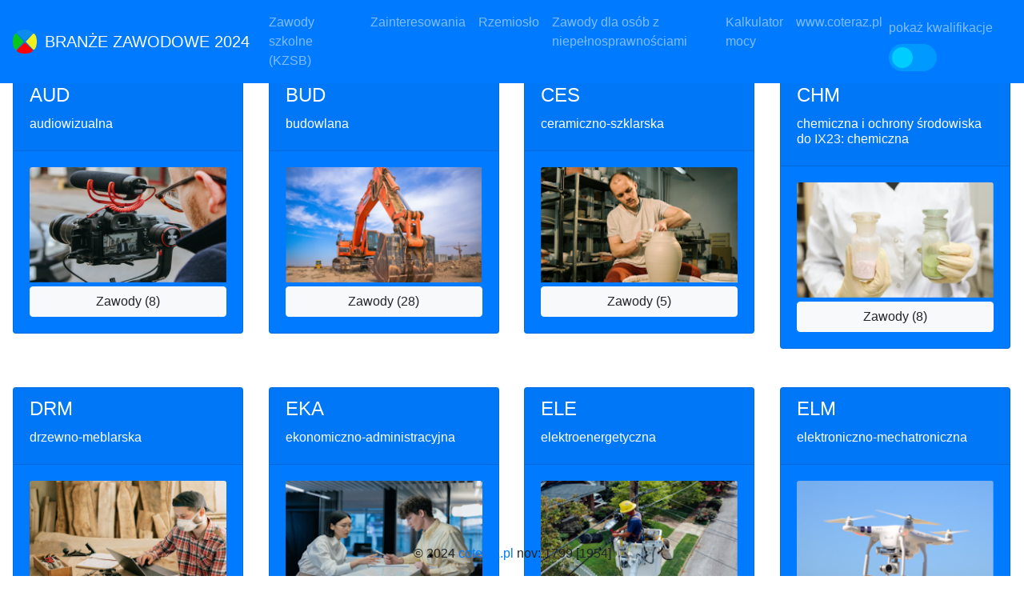

--- FILE ---
content_type: text/html; charset=UTF-8
request_url: https://coteraz.pl/branze/
body_size: 2192
content:

<!doctype html>
<html lang="pl">
  <head>
    <meta charset="utf-8">
    <meta name="viewport" content="width=device-width, initial-scale=1">
    <title>Branże zawodowe w szkolnictwie</title>
    <link rel="stylesheet" href="https://cdn.jsdelivr.net/npm/bootstrap@5.2.2/dist/css/bootstrap.min.css"> 
    <script src="br_tiles.js"></script>         
    <script src="za_all.js"></script>         
    <link rel="stylesheet" href="https://cdn.jsdelivr.net/npm/bootstrap@4.6.2/dist/css/bootstrap.min.css">
    <script src="https://cdn.jsdelivr.net/npm/jquery@3.6.1/dist/jquery.slim.min.js"></script>
    <script src="https://cdn.jsdelivr.net/npm/popper.js@1.16.1/dist/umd/popper.min.js"></script>    
    <script src="https://cdn.jsdelivr.net/npm/bootstrap@4.6.2/dist/js/bootstrap.bundle.min.js"></script>    

    <style>   
      .przyciskiZawodow{
           /* display: block;
            margin-left: auto;
            margin-right: auto;
            */
            margin-top: 5px;
           /* border: 2px solid rgba(33, 68, 72, 0.59);*/
      }
      
      .mniejszy{
        font-size: 50%;
      }
      
      .h3 {
        display: inline-block;

      }

      .switch {
        position: relative;
        display: inline-block;
        width: 60px;
        height: 34px;
      }
      
      .switch input { 
        opacity: 0;
        width: 0;
        height: 0;
      }    
      
      .sliderToggle {
        position: absolute;
        cursor: pointer;
        top: 0;
        left: 0;
        right: 0;
        bottom: 0;
        background-color: #0099FF;
        -webkit-transition: .4s;
        transition: .4s;
      }
      
      .sliderToggle:before {
        position: absolute;
        content: "";
        height: 26px;
        width: 26px;
        left: 4px;
        bottom: 4px;
        background-color: #00CCFF;
        -webkit-transition: .4s;
        transition: .4s;
      }
      
      input:checked + .sliderToggle {
        background-color: white;
      }
      
      input:focus + .sliderToggle {
        box-shadow: 0 0 1px #2196F3;
      }
      
      input:checked + .sliderToggle:before {
        -webkit-transform: translateX(26px);
        -ms-transform: translateX(26px);
        transform: translateX(26px);
      }
      
      /* Rounded sliders */
      .sliderToggle.round {
        border-radius: 34px;
      }
      
      .sliderToggle.round:before {
        border-radius: 50%;
      }      

      .navbar{
        min-height: 57px;
      }

    </style>
  </head>


<body>



<nav class="navbar navbar-dark bg-primary fixed-top navbar-expand-lg">
      <a class="navbar-brand" href="#">
        <!--<a class="navbar-brand" href="https://coteraz.pl/">-->
          <img src="img/coteraz_logo.png" width="30" height="30" class="d-imline-block mr-1 align-bottom" alt="">
        <!--</a>-->
        BRANŻE ZAWODOWE 2024
      </a>  
      <button class="navbar-toggler" type="button" data-toggle="collapse" data-target="#mainmenu" aria-controls="mainmenu" aria-expanded="false" aria-label="Przełącznik nawigacji">
        <span class="navbar-toggler-icon"></span>
      </button>
      <div class="collapse navbar-collapse" id="mainmenu">             
        <ul class="navbar-nav mr-auto">
          <li  class="navbar-item"> 
            <a class="nav-link" href="../zawody/index.php" alt="Zawody szkolne (KZSB)"> Zawody szkolne (KZSB)</a>
          </li>           
          <li  class="navbar-item"> 
            <a class="nav-link" href="../zainteresowania/index.php" alt="Katalog Zainteresowań Branżowych/zawodowych">Zainteresowania</a>
          </li>
          <li  class="navbar-item"> 
                <a class="nav-link" href="../rzemioslo/index.php"  alt="Zawody rzemieślnicze">Rzemiosło</a>
          </li>      
          <li  class="navbar-item"> 
            <a class="nav-link" href="../on/index.php"  alt="Zawody dla osób z niepełnosprawnościami"> Zawody dla osób z niepełnosprawnościami </a>
          </li>                      
          <li  class="navbar-item"> 
            <a class="nav-link" href="../moc8/index.php"  alt="Kalkulator mocy punktowej ósmoklasisty">Kalkulator mocy</a>
          </li>
          <li  class="navbar-item"> 
            <a class="nav-link" href="https://coteraz.pl"  alt="Strona www.coteraz.pl">www.coteraz.pl </a>
          </li>          
        </ul>              
        <form class="form-inline">
              <span class="navbar-text navbar-dark float-right mr-1"> pokaż kwalifikacje       
              </span>
              <label class="switch float-right">
                <input class="ml-1" type="checkbox" id="pokazywanieKwalifikacji" value="3" onclick="pokazKwalifikacje()" >
                <span class="sliderToggle round ml-0"></span>
              </label>  
        </form>
     </div>   
</nav>


<!--
<div>
  <svg xmlns="http://www.w3.org/2000/svg" width="24" height="24" fill="currentColor" class="bi bi-exclamation-triangle-fill flex-shrink-0 me-2" viewBox="0 0 16 16" role="img" aria-label="Warning:">
    <path d="M8.982 1.566a1.13 1.13 0 0 0-1.96 0L.165 13.233c-.457.778.091 1.767.98 1.767h13.713c.889 0 1.438-.99.98-1.767L8.982 1.566zM8 5c.535 0 .954.462.9.995l-.35 3.507a.552.552 0 0 1-1.1 0L7.1 5.995A.905.905 0 0 1 8 5zm.002 6a1 1 0 1 1 0 2 1 1 0 0 1 0-2z"/>
  </svg>
  <div>
    Zmiany w klasyfikacji KZSB min.: 9 nowych zawodówy, zmienione nazwy dwóch branż
  </div>
</div>  

    -->


<div class="mt-sm-5" >&nbsp;</div>
<div class="mt-sm-1" id="branzeText"></div>    


<!-- Okienko modalne z zawodami -->
<div class="modal fade" id="exampleModal" tabindex="-1" aria-labelledby="exampleModalLabel" aria-hidden="true">
    <div class="modal-dialog modal-dialog-scrollable">
      <div class="modal-content">
        <div class="modal-header">
          <h5 class="modal-title" id="exampleModalLabel"><div id="branzeZawodyTitle"></div>
         <div id="branzeZawodyTitleFull"></div></h5>
          

          <div>
         
          </div>
          <button type="button" class="close" data-dismiss="modal" aria-label="Close">
            <span aria-hidden="true">&times;</span>
          </button>          
        </div>
        <div class="modal-body">
         
          
          <div id="branzeZawody"></div>
        </div>
        <div class="modal-footer">
          <button type="button" class="btn btn-secondary" data-dismiss="modal">Zamknij</button>
          <!-- <button type="button" class="btn btn-primary">Save changes</button> -->
        </div>
      </div>
    </div>
  </div>
</div>


<!-- Okienko modalne z informacjami 2 -->
<div class="modal fade" id="exampleModal2" tabindex="-1" aria-labelledby="exampleModalLabel" aria-hidden="true">
    <div class="modal-dialog modal-dialog-scrollable">
      <div class="modal-content">
        <div class="modal-header">
          <h5 class="modal-title" id="exampleModalLabel">Opis wskazanego zawodu<div class="mt-sm-1" id="brZawodNazwa"></div>
         </h5>                                   
      
          <button type="button" class="close" data-dismiss="modal" aria-label="Close">
            <span aria-hidden="true">&times;</span>
          </button>          
        </div>
        <div class="modal-body">
             <div class="mt-sm-1" id="brZawodOpis"></div>         
        </div>
        <div class="modal-footer">
          <button type="button" class="btn btn-secondary" data-dismiss="modal">Zamknij</button>          
        </div>
      </div>
    </div>
  </div>
</div> 


<!--
    <form action="counterek.php" method="get">
  Formularz...
  </form>
-->


<footer class="main-footer">
  <div class="row">
    <div class="col-sm">
      <p class="text-center fixed-bottom">&copy; 2024 <a href="https://coteraz.pl/">coteraz.pl</a>  nov: 1799 [1954]</p>
    </div>
  </div>
</footer>

<script src="https://cdn.jsdelivr.net/npm/bootstrap@5.2.2/dist/js/bootstrap.bundle.min.js"></script>
</body>
</html>

--- FILE ---
content_type: application/javascript
request_url: https://coteraz.pl/branze/za_all.js
body_size: 42029
content:
//var Nr_Numer KZSB = new Array("Nazwa","Numer KZSB","Kod zawodu","Zainteresowania","Poziom","Branża","Nazwy kwalifikacji","Synteza");


//var Nr_Numer KZSB = new Array("Nazwa","Numer KZSB","Kod zawodu","Zainteresowania","Poziom","Branża","Nazwy kwalifikacji","Synteza");
var Nr_343919 = new Array("Administrator produkcji filmowej i telewizyjnej","343919","ILRD","MED","sp1","AUD","AUD.10. Administrowanie dokumentacją w produkcji audiowizualnej","Administrator produkcji filmowej i telewizyjnej opracowuje szczegółowy plan finansowy produkcji filmowej – jego kosztorys; administruje dokumentacją finansową produkcji audiowizualnej; przygotowuje projekty umów i zleceń; rozlicza dofinansowanie produkcji audiowizualnej; kontroluje działalność gospodarczą i finansową grupy zdjęciowej oraz opracowuje sprawozdania i raporty ekonomiczne.");
var Nr_343502 = new Array("Aktor cyrkowy","343502","IRDL","ART","st","SZT","Brak wyodrębnionych kwalifikacji ze względu na liczne specjalności wyróżnione w zawodzie. Kształcenie w zawodzie podlega Ministerstwu Kultury i Dziedzictwa Narodowego.","Aktor cyrkowy bawi widzów podczas przedstawień cyrkowych. Wykonuje numery akrobatyczne napowietrzne solo lub zespołowo, ewolucje na różnych przyrządach, takich jak palet, trapez, lina pionowa, batut, drążki, rolki, rowery, motocykle. Prowadzi pokazy iluzjonistyczne z wykorzystaniem różnych trików technicznych, pantomimicze, przedstawia scenki komiczne, takie jak dialogi i monologi komiczne, kuplety i sztuczki akrobatyczne.");
var Nr_343601 = new Array("Aktor scen muzycznych","343601","IRDL","ART","sp3","SZT","Brak wyodrębnionych kwalifikacji ze względu na liczne specjalności wyróżnione w zawodzie. Kształcenie w zawodzie podlega Ministerstwu Kultury i Dziedzictwa Narodowego.","Aktor scen muzycznych występuje na scenie teatralnej i estradzie w roli aktora i solisty-wokalisty, jak również w zespole wokalnym, chórze lub zespole tanecznym. Publicznie wykonuje utwory muzyczne na koncertach i przedstawieniach teatralnych, polskie tańce narodowe i regionalne oraz innych narodowości. Samodzielnie opracowuje minimonodramy i etiudy pantomimiczne. Wykonuje na fortepianie utwory oraz samodzielnie realizuje powierzoną rolę aktorską.");
var Nr_343305 = new Array("Animator rynku książki","343305","LDRI","MED","sp2","PGF","PGF.09. Organizacja i zarządzanie przedsiębiorstwem rynku książki oraz relacjami z klientami","Animator rynku książki zakłada i prowadzi przedsiębiorstwo rynku książki; wykonuje prace\ związane z realizacją transakcji kupna i sprzedaży; pozyskuje informacje o asortymencie księgarskim i rynku wydawnictw; organizuje działania marketingowe stosując techniki informatyczne i wykorzystując media społecznościowe; zarządza relacjami z klientami; realizuje zamówienie klienta w różnych formach sprzedaży – stacjonarnych i internetowych.");
var Nr_343902 = new Array("Asystent kierownika produkcji filmowej i telewizyjnej","343902","ILRD","MED","sp2","AUD","AUD.01. Przygotowanie i organizacja produkcji audiowizualnej","Asystent kierownika produkcji filmowej/telewizyjnej organizuje, planuje i realizuje produkcję filmowo-telewizyjną zgodnie z harmonogramem i wymogami jakości artystycznej i technicznej z uwzględnieniem specyfiki poszczególnych branż (film fabularny, film telewizyjny, program telewizyjny, film reklamowy, film dokumentalny, film popularno-naukowy, teledysk).");
var Nr_341201 = new Array("Asystent osoby niepełnosprawnej","341201","LRID","ZDR","sp1","SPO","SPO.01. Udzielanie pomocy i organizacja wsparcia osobie niepełnosprawnej","Asystent osoby niepełnosprawnej świadczy wszechstronną pomoc osobom niepełnosprawnym i ich rodzinom, współdziałając z instytucjami społecznymi. Prowadzi rehabilitację środowiskową, polegającą na świadczeniu usług osobom niepełnosprawnym. Doradza w zakresie usług medycznych, rehabilitacyjnych, przekwalifikowania zawodowego, kontaktów społecznych, usług kulturalnych, rekreacji i integracji ze środowiskiem. Diagnozuje warunki życia i dąży do usuwania wszelkiego typu barier: psychologicznych, społecznych, architektonicznych, komunikacyjnych.");
var Nr_325101 = new Array("Asystentka stomatologiczna","325101","LRID","ZDR","sp1*","MED","MED.01. Asystowanie lekarzowi dentyście i utrzymanie gabinetu w gotowości do pracy","Asystentka stomatologiczna pomaga lekarzowi stomatologowi w działalności leczniczej w gabinecie stomatologicznym i poradni stomatologicznej. Sprawuje opiekę nad stanem higienicznym poradni i gabinetów stomatologicznych oraz ich wyposażeniem. Przygotowuje gabinet stomatologiczny i stanowiska do pracy oraz kompletuje odpowiedni zestaw narzędzi podstawowych. Przygotowuje pacjenta do zabiegu (fizycznie i psychicznie). Czynnie asystuje podczas zabiegu, przygotowuje oraz podaje narzędzia i leki, które nie wchodzą w skład podstawowych zestawów lub wyposażenia stolika lekarskiego.");
var Nr_731107 = new Array("Automatyk","731107","RDIL","INF","z","ELM","ELM.01. Montaż, uruchamianie i obsługiwanie układów automatyki przemysłowej","Automatyk montuje, instaluje, uruchamia i obsługuje nowe lub zmodyfikowane urządzenia i układy automatyki, ustawia oraz reguluje urządzenia i układy automatyki, dokonuje konserwacji i naprawy urządzeń automatyki przemysłowej, a także systemów nadzorujących przebieg procesu technologicznego lub produkcyjnego (sterowniki, regulatory, przekaźniki, aparatura kontrolno-pomiarowa).");
var Nr_711402 = new Array("Betoniarz-zbrojarz","711402","RDLI","BUD","zR","BUD","BUD.01. Wykonywanie robót zbrojarskich i betoniarskich","Betoniarz-zbrojarz przygotowuje mieszanki betonowe, siatki i szkielety zbrojeniowe, a następnie wykonuje elementy betonowe i żelbetowe w różnych obiektach budowlanych przy zastosowaniu narzędzi oraz maszyn do robót betoniarskich i zbrojarskich. Analizuje rysunki robocze konstrukcji betonowych i żelbetowych, ustala na ich podstawie niezbędne materiały i rozwiązania konstrukcyjne oraz miejsca położenia elementów betonowych i żelbetowych w budowli. Ocenia przydatność materiałów budowlanych do robót betoniarskich i zbrojarskich.");
var Nr_721301 = new Array("Blacharz","721301","RDIL","MEC","zR","MEC","MEC.01. Wykonywanie i naprawa wyrobów z blachy i profili kształtowych","Blacharz wykonuje prace produkcyjne, remontowo-modernizacyjne oraz prototypowe w zakresie obróbki i kształtowania elementów z blach i profili kształtowych na potrzeby ogólne przemysłu i budownictwa, a także lotnictwa, wyposażenia statków, przemysłu samochodowego, renowacji zabytków oraz codziennego użytku.");
var Nr_721306 = new Array("Blacharz samochodowy","721306","RDIL","MOT","zR","MOT","MOT.01. Diagnozowanie i naprawa nadwozi pojazdów samochodowych","Blacharz samochodowy diagnozuje i naprawia nadwozia pojazdów samochodowych. Wykonuje prace produkcyjne, remontowo-modernizacyjne oraz prototypowe w zakresie obróbki i kształtowania elementów z blach i profili kształtowych na potrzeby przemysłu samochodowego, przy użyciu maszyn i specjalistycznych urządzeń, a także narzędzi ślusarskich oraz monterskich ręcznych i z napędem mechanicznym z wykorzystaniem przyrządów kontrolno-pomiarowych.");
var Nr_711501 = new Array("Cieśla","711501","RDLI","BUD","zR","BUD","BUD.02. Wykonywanie robót ciesielskich","Cieśla wykonuje, konserwuje, naprawia i rozbiera konstrukcje i urządzenia drewniane, meble i części drewniane na budowie. Stosuje narzędzia i maszyny ciesielskie, takie jak piły taśmowe i tarczowe, frezarki, heblarki, strugarki, wiertarki, siekiery, piły, strugi, młotki, dłuta itp.");
var Nr_751201 = new Array("Cukiernik","751201","RILD","GAS","zR","SPC","SPC.01. Produkcja wyrobów cukierniczych","Cukiernik wykonuje czynności produkcyjno-technologiczne związane z wypiekiem ciast i ciastek o różnych gramaturach i kształtach, przekładanych nadzieniami oraz różnego rodzaju polewami i kuwerturą, przy użyciu maszyn, urządzeń oraz sprzętów cukierniczych. Przekłada i nadziewa różnymi masami, wykańcza glazurą, galaretką, cukrem pudrem lub kuwerturą, w zależności od rodzaju ciasta lub ciastek.");
var Nr_712101 = new Array("Dekarz","712101","RDLI","BUD","zR","BUD","BUD.03. Wykonywanie robót dekarsko-blacharskich","Dekarz kryje i naprawia dachy różnymi materiałami dekarskimi. Zakłada, konserwuje i remontuje rynny służące do odprowadzania wody z dachów przy zastosowaniu narzędzi, urządzeń oraz maszyn dekarskich, ślusarskich i murarskich. Analizuje rysunki robocze i ustala na ich podstawie rodzaj i zakres robót dekarskich, potrzebne materiały oraz narzędzia, sprzęt i maszyny. Ocenia jakość materiałów stosowanych do robót dekarsko-blacharskich. Organizuje miejsce pracy i drogi transportu materiałów dekarskich.");
var Nr_732209 = new Array("Drukarz fleksograficzny","732209","RILD","MED","zR","PGF","PGF.01. Realizacja procesów drukowania z użyciem fleksograficznych form drukowych","Drukarz fleksograficzny obsługuje i nadzoruje fleksograficzne maszyny różnych typów do druku na różnych podłożach, takich jak papier, tektura falista, karton, celofan, folia aluminiowa, folia polietylenowa, tomofan, pergamin i innych na potrzeby produkcji opakowań z tworzyw sztucznych, etykiet, opakowań z tektury falistej, artykułów higienicznych z nadrukiem (tissue). Prowadzi i nadzoruje proces drukowania, posługując się dokumentacją techniczną i technologiczną.");
var Nr_732210 = new Array("Drukarz offsetowy","732210","RILD","MED","zR","PGF","PGF.02. Realizacja procesów drukowania z offsetowych form drukowych","Drukarz offsetowy obsługuje i nadzoruje maszyny rotacyjne arkuszowe lub zwojowe różnych typów, stosowane do druku offsetowego jedno- i wielobarwnego: map, plakatów, gazet, czasopism, książek, albumów, katalogów, prospektów i innych. Prowadzi i nadzoruje proces drukowania, posługując się dokumentacją techniczną i technologiczną.");
var Nr_741201 = new Array("Elektromechanik","741201","RDIL","MEC","zR","ELE","ELE.01. Montaż i obsługa maszyn i urządzeń elektrycznych","Elektromechanik wykonuje prace montażowe i demontażowe, instalacyjne, konserwacyjne, naprawcze i remontowe aparatury, maszyn i urządzeń elektrycznych oraz elektromechanicznych, a także instalacji elektrycznych, elektrycznych przyrządów pomiarowych, sprzętu kinowego i gospodarstwa domowego, reklam świetlnych oraz podzespołów elektrycznych lotniczych, okrętowych i samochodowych.");
var Nr_741203 = new Array("Elektromechanik pojazdów samochodowych","741203","RDIL","MOT","zR","MOT","MOT.02. Obsługa, diagnozowanie oraz naprawa mechatronicznych systemów pojazdów samochodowych","Elektromechanik pojazdów samochodowych instaluje i konserwuje mechatroniczne (elektryczne i elektroniczne) systemy pojazdów samochodowych. Prawidłowo ustawia zapłon i światła samochodowe, diagnozuje stan techniczny mechatronicznych systemów samochodu, przeprowadza naprawy lub regeneruje uszkodzone urządzenia elektryczne i elektroniczne, posługując się amperomierzami, woltomierzami, urządzeniami diagnostycznymi oraz typowymi narzędziami ślusarskimi.");
var Nr_742117 = new Array("Elektronik","742117","RDIL","INF","zR","ELM","ELM.02. Montaż oraz instalowanie układów i urządzeń elektronicznych","Elektronik montuje i instaluje elementy układów elektronicznych na płytkach drukowanych. Wykonuje instalacje elektroniczne i instaluje urządzenia elektroniczne. Wykonuje konserwację i naprawy sprzętu elektronicznego i automatyki przemysłowej obejmujące jednostki centralne i urządzenia peryferyjne, sprzętu audiowizualnego oraz urządzeń radiokomunikacyjnych.");
var Nr_741103 = new Array("Elektryk","741103","RDIL","MEC","zR","ELE","ELE.02. Montaż, uruchamianie i konserwacja instalacji, maszyn i urządzeń elektrycznych","Elektryk wykonuje prace montażowe i demontażowe, instalacyjne, konserwacje i remonty, dokonuje pomiarów i odpowiednich regulacji maszyn i urządzeń elektrycznych oraz elektroenergetycznych.");
var Nr_343203 = new Array("Florysta","343203","RIDL","OGR","sp1","OGR","OGR.01. Wykonywanie kompozycji florystycznych","Florysta tworzy dekoracje roślinne różnego typu. Opracowuje projekty dekoracji roślinnych, tworzy różne formy kompozycji roślinnych, dekoracje wnętrz, balkonów i tarasów. Przygotowuje kompleksowy wystrój wnętrz oraz otwartej przestrzeni z użyciem materiału roślinnego. Wykonuje dekoracje roślinne zgodnie z aktualnymi trendami florystycznymi, zamówieniami i oczekiwaniami klientów.");
var Nr_343101 = new Array("Fotograf","343101","ILRD","MED","zR","AUD","AUD.02. Rejestracja, obróbka i publikacja obrazu","Fotograf wykonuje zdjęcia do legitymacji, portretowe, reklamowe, reportażowo-prasowe, dokumentacyjne, fotokopie pism i dokumentów - w atelier fotograficznym lub w plenerze. Zajmuje się obróbką cyfrową, a także publikacją wykonanych przez siebie lub powierzonych zdjęć.");
var Nr_514101 = new Array("Fryzjer","514101","LRID","URO","zR","FRK","FRK.01. Wykonywanie usług fryzjerskich","Fryzjer zgodnie z życzeniami klientów wykonuje zabiegi fryzjerskie, takie jak golenie, strzyżenie, mycie, pielęgnowanie, czesanie, trwała ondulacja, pielęgnowanie, rozjaśnianie i farbowanie włosów, za pomocą różnorodnych narzędzi, z wykorzystaniem specjalistycznych aparatów oraz materiałów fryzjerskich.");
var Nr_753501 = new Array("Garbarz skór","753501","IRLD","MOD","zR","MOD","MOD.01. Wyprawianie skór","Garbarz skór prowadzi i nadzoruje procesy chemicznej oraz mechanicznej obróbki skór obuwniczych, galanteryjnych, odzieżowych, rymarskich itp. Obsługuje urządzenia, takie jak strugarki, cytroki, bębny obrotowe i oczyszczarki. Posługuje się także różnego rodzaju nożami. Nadzoruje całość prac związanych z chemiczną i mechaniczną obróbką skór.");
var Nr_811301 = new Array("Górnik eksploatacji otworowej","811301","RDLI","SRO","z","GIW","GIW.01. Eksploatacja otworowa złóż","Górnik eksploatacji otworowej kieruje procesami wydobywania, magazynowania i transportu ropy, gazu, siarki lub soli. Obsługuje urządzenia wydobywcze ropy lub gazu, takie jak pompy, głowice wydobywcze, oddzielacze, aparaty wysokociśnieniowe, tłocznie ropne, oczyszczalniki i adsorbery. Włącza i wyłącza odwierty. Dawkuje środki zabezpieczające odwierty. Prowadzi eksploatację siarki metodą podziemnego wytopu oraz eksploatację soli metodą ługowania.");
var Nr_811101 = new Array("Górnik eksploatacji podziemnej","811101","RDLI","SRO","z","GIW","GIW.02. Eksploatacja podziemna złóż","Górnik eksploatacji podziemnej wykonuje prace w przodkach zgodnie z wymogami dokumentacji technicznej i instrukcjami roboczymi. Posługuje się w zależności od potrzeb narzędziami ręcznymi lub mechanicznymi. Montuje, demontuje i utrzymuje w sprawności wszelkiego typu uzbrojenie i wyposażenie wyrobisk w celu zapewnienia ciągłości ruchu kopalni. Posługuje się różnego typu wielokrążkami, windami, lewarami, zestawem narzędzi ślusarskich, siekierą, piłą, kilofem, łopatą itp.");
var Nr_811102 = new Array("Górnik odkrywkowej eksploatacji złóż","811102","RDLI","SRO","z","GIW","GIW.03. Eksploatacja złóż metodą odkrywkową","Górnik odkrywkowej eksploatacji złóż wykonuje prace związane z zabezpieczeniem skarp na poziomach eksploatacyjnych kopalni odkrywkowej oraz prace związane z usuwaniem nawisów, głazów narzutowych i wtrąceń skalnych. Zabezpiecza teren kopalni przed wdarciem się wody. Posługuje się sprzętem wiertniczym dostosowanym do jakości urabianych skał, materiałami wybuchowymi, sprzętem strzałowym, kilofem, łopatą, łomem, ewentualnie liną i pasem bezpieczeństwa.");
var Nr_811112 = new Array("Górnik podziemnej eksploatacji kopalin innych niż węgiel kamienny","811112","RDLI","SRO","z","GIW","GIW.04. Eksploatacja podziemna kopalin innych niż węgiel kamienny","Górnik podziemnej eksploatacji kopalin innych niż węgiel kamienny kieruje procesami wydobywania, magazynowania i transportu rud metali, takich jak rudy miedzi, żelaza, srebra, złota oraz soli i innych surowców chemicznych oraz skalnych. Wykonuje prace związane z drążeniem, utrzymaniem i likwidacją podziemnych wyrobisk górniczych.");
var Nr_325102 = new Array("Higienistka stomatologiczna","325102","LRID","ZDR","sp2*","MED","MED.02. Wykonywanie świadczeń stomatologicznych z zakresu profilaktyki i promocji zdrowia jamy ustnej oraz współuczestniczenie w procesie leczenia","Higienistka stomatologiczna pod nadzorem lekarza prowadzi działalność higieniczno-profilaktyczną w zakresie stomatologicznej oświaty zdrowotnej w poradniach stomatologicznych, gabinetach higieny szkolnej, poradniach dla kobiet i dzieci, ośrodkach zdrowia itp.");
var Nr_516408 = new Array("Jeździec","516408","RIDL","ZWI","z","ROL","ROL.01. Jeździectwo i trening koni","Jeździec wykonuje czynności związane z chowem i użytkowaniem koni. Prowadzi trening koni sportowych, wyścigowych, rekreacyjnych i terapeutycznych. Obsługuje urządzenia związane z użytkowaniem i treningiem koni. Prowadzi i obsługuje ciągnik rolniczy z przyczepami. Zajmuje się codzienną pielęgnacją i utrzymaniem koni oraz okresową pielęgnacją kopyt. Rozpoznaje typowe objawy chorób i urazów koni oraz udziela pierwszej pomocy w przypadku zranień i wypadków koni.");
var Nr_753702 = new Array("Kaletnik","753702","IRLD","MOD","zR","MOD","MOD.02. Wykonywanie i renowacja wyrobów kaletniczych","Kaletnik wytwarza ręcznie lub maszynowo wyroby galanteryjne ze skóry, tworzyw sztucznych i materiałów włókienniczych, takie jak galanterię drobną, teczki, walizki, nesesery, plecaki, torby damskie, smycze itp. Posługuje się, takimi narzędziami jak noże, znaczniki, cyrkle, szydło. Wykorzystuje maszyny szwalnicze i krojcze, liniarki, zgrzewarki, maszyny do ścieniania skór.");
var Nr_711301 = new Array("Kamieniarz","711301","RDLI","BUD","zR","BUD","BUD.04. Wykonywanie robót kamieniarskich","Kamieniarz przeprowadza obróbkę ręczną i mechaniczną różnego rodzaju kamieni naturalnych oraz sztucznych. Wykonuje roboty renowacyjne i konserwację podstawowych narzędzi, takich jak frezarki, tokarki kamieniarskie, piły, profilarki itp.");
var Nr_513101 = new Array("Kelner","513101","LRDI","GAS","zR","HGT","HGT.01. Wykonywanie usług kelnerskich","Kelner zajmuje się kompleksową obsługą konsumenta w zakładach gastronomicznych oraz prowadzi dokumentację sprzedaży i rozliczenia kelnerskie. Przygotowuje salę konsumpcyjną do obsługi kelnerskiej. Udziela konsumentowi informacji dotyczących jadłospisów, wartości odżywczych potraw i technologii ich przyrządzania. Doradza konsumentowi odpowiedni zestaw potraw i napojów w zależności od wymagań dietetycznych, przyzwyczajeń i specyfiki kuchni.");
var Nr_832201 = new Array("Kierowca mechanik","832201","RDIL","MOT","z","TDR","TDR.01. Eksploatacja środków transportu drogowego","Kierowca mechanik wykonuje usługi transportowe zgodnie z przepisami prawa dotyczącymi tych usług.Określa parametry techniczno-eksploatacyjne środków transportu drogowego. Dobiera środki transportu drogowego do rodzaju i właściwości przewożonych towarów, rozmieszcza, mocuje oraz zabezpiecza przewożony towar, posługując się urządzeniami pomocniczymi stosowanymi w środkach transportu drogowego.");
var Nr_713303 = new Array("Kominiarz","713303","RDLI","BUD","zR","BUD","BUD.05. Wykonywanie robót kominiarskich","Kominiarz czyści oraz sprawdza stan kominów wolnostojących, przewodów kominowych dymowych, spalinowych i wentylacyjnych przy zastosowaniu podstawowych narzędzi, urządzeń, sprzętu kominiarskiego i aparatury kontrolno-pomiarowej.");
var Nr_731702 = new Array("Koszykarz-plecionkarz","731702","RILD","LAS","zR","DRM","DRM.01. Wykonywanie wyrobów koszykarsko-plecionkarskich","Koszykarz-plecionkarz wykonuje wyroby plecionkarskie z wikliny lub z wikliny łączonej z innymi surowcami plecionkarskimi lub konstrukcyjnymi (drewno, metal, tworzywa sztuczne), takie jak meble, opakowania, kosze gospodarcze oraz galanteryjne, torebki, zabawki i inne.");
var Nr_722101 = new Array("Kowal","722101","RDIL","MEC","zR","MEC","MEC.02. Wykonywanie i naprawa wyrobów kowalskich","Kowal wykonuje i naprawia różnego rodzaju wyroby i urządzenia ze stali i metali kolorowych, ręcznie lub za pomocą urządzeń mechanicznych, jak młoty i prasy. Odkuwa elementy konstrukcji stalowych z zachowaniem wymogów eksploatacyjnych i dyscypliny technologicznej.");
var Nr_753105 = new Array("Krawiec","753105","IRLD","MOD","zR","MOD","MOD.03. Projektowanie i wytwarzanie wyrobów odzieżowych","Krawiec wykonuje samodzielnie, w punktach usługowych lub wzorcowniach modelowych, prace polegające na konstruowaniu i szyciu odzieży damskiej, męskiej oraz dziecięcej z wszelkiego rodzaju materiałów, w tym także ze skór i materiałów syntetycznych. Zdejmuje wymiary z sylwetki lub odczytuje je z tabel pomiarów antropometrycznych, wykonuje formy oraz szablony elementów odzieży, oblicza zużycie materiałów podstawowych i dodatków.");
var Nr_512001 = new Array("Kucharz","512001","LRDI","GAS","zR","HGT","HGT.02. Przygotowanie i wydawanie dań","Kucharz sporządza różnego rodzaju potrawy, ciasta, napoje i desery w zakładach gastronomicznych oraz przedsiębiorstwach zajmujących się przygotowywaniem i produkcją wyrobów i półproduktów kulinarnych. Wykonuje czynności związane z ekspedycją potraw i napojów.");
var Nr_753106 = new Array("Kuśnierz","753106","IRLD","MOD","zR","MOD","MOD.04. Wykonywanie i renowacja wyrobów kuśnierskich","Kuśnierz wykonuje i naprawia odzież oraz galanterię futrzaną ze skór futerkowych szlachetnych, półszlachetnych i zwykłych, posługując się głównie maszynami kuśnierskimi i innymi maszynami szwalniczymi, takimi jak maszyny do podszywania podszewki, dziurkarki, krajarki elektryczne do skór i materiałów włókienniczych oraz narzędziami, takimi jak noże kuśnierskie, nożyce, kleszcze, grzebienie. Wykonuje modele i wzory przemysłowe wyrobów futrzarskich.");
var Nr_713203 = new Array("Lakiernik samochodowy","713203","RDIL","MOT","zR","MOT","MOT.03. Diagnozowanie i naprawa powłok lakierniczych","Lakiernik samochodowy przeprowadza remonty i renowacje powierzchni nadwozi samochodowych, czyści je, nakłada powłoki ochronne wyrównujące i dekoracyjne; posługuje się narzędziami prostymi oraz urządzeniami mechanicznymi, np. szlifierkami, pistoletami natryskowymi. Pokrywa lakierem samochody osobowe, ciężarowe, autobusy oraz samoloty.");
var Nr_432106 = new Array("Magazynier-logistyk","432106","DRIL","TRA","z","SPL","SPL.01. Obsługa magazynów","Magazynier-logistyk przyjmuje, przechowuje i wydaje towary z magazynu, monitoruje poziom i stan zapasów. Prowadzi dokumentację magazynową, monitoruje, bierze udział w inwentaryzacjach i odpowiada materialnie za powierzone mu mienie. Rozmieszcza i układa przyjęte towary na wyznaczonej powierzchni magazynowej oraz zabezpiecza je przed zepsuciem, zniszczeniem i kradzieżą.");
var Nr_723107 = new Array("Mechanik motocyklowy","723107","RDIL","MOT","zR","MOT","MOT.04. Diagnozowanie, obsługa i naprawa pojazdów motocyklowych","Mechanik motocyklowy przyjmuje motocykle i ich zespoły do naprawy oraz sporządza protokoły przyjęcia, lokalizuje uszkodzone lub zużyte mechanizmy i części motocykli posługując się dokumentacją serwisową, instrukcjami użytkowania, obsługi i naprawy motocykli.");
var Nr_723318 = new Array("Mechanik pojazdów kolejowych","723318","DRLI","TRA","z","TKO","TKO.09. Wykonywanie robót związanych z utrzymaniem i naprawą pojazdów kolejowych","Mechanik pojazdów kolejowych wykonuje prace związane z montażem, naprawą i utrzymaniem maszyn i urządzeń mechanicznych taboru kolejowego (podwozia, nadwozia oraz wyposażenia): pudeł wagonowych i lokomotywowych, wózków, urządzeń biegowych, grzewczych, instalacji wodnej, pneumatycznej oraz sanitarnej, urządzeń wyposażenia wnętrz wagonów i lokomotyw, układów hamulca i wentylacji.");
var Nr_723103 = new Array("Mechanik pojazdów samochodowych","723103","RDIL","MOT","zR","MOT","MOT.05. Obsługa, diagnozowanie oraz naprawa pojazdów samochodowych","Mechanik pojazdów samochodowych wykonuje naprawy oraz konserwacje autobusów i autokarów osobowych, ciągników rolniczych i drogowych, pojazdów jednośladowych, samochodów ciężarowych oraz samochodów osobowych.");
var Nr_731103 = new Array("Mechanik precyzyjny","731103","RDIL","MEC","zR","MEP","MEP.01. Montaż i naprawa maszyn i urządzeń precyzyjnych","Mechanik precyzyjny naprawia, konserwuje, montuje i demontuje urządzenia, sprzęt i aparaty precyzyjne medyczne, geodezyjne, pomiarowe, optyczne, nawigacyjne oraz zegarki i zegary, jak też wykonuje i naprawia elementy metalowe do wyrobów ortopedycznych i sprzętu rehabilitacyjnego.");
var Nr_723310 = new Array("Mechanik-monter maszyn i urządzeń","723310","RDIL","MEC","zR","MEC","MEC.03. Montaż i obsługa maszyn i urządzeń","Mechanik-monter maszyn i urządzeń wykonuje montaż oraz obsługuje różnego rodzaju maszyny i urządzenia. Dokonuje przeglądów, konserwacji i napraw z wykorzystaniem uniwersalnych narzędzi i przyrządów ślusarskich, monterskich oraz specjalistycznych, z zachowaniem wymogów eksploatacyjnych i dyscypliny technologicznej. Sprawdza stan techniczny maszyn i urządzeń metodami diagnostycznymi, kontroluje, reguluje, przeprowadza próby po naprawach i obsługach oraz, w razie potrzeby, instaluje i uruchamia obiekty techniczne na stanowisku pracy.");
var Nr_817212 = new Array("Mechanik-operator maszyn do produkcji drzewnej","817212","RILD","LAS","zR","DRM","DRM.02. Montaż i obsługa maszyn i urządzeń przemysłu drzewnego","Mechanik-operator maszyn do produkcji drzewnej montuje maszyny i urządzenia do produkcji drzewnej, takie jak pilarki, strugarki, wiertarki, obrabiarki frezarki i szlifierki do drewna oraz linie produkcyjne. Kontroluje i nadzoruje pracę maszyn i urządzeń oraz obsługuje maszyny i urządzenia, stosowane w procesie produkcji materiałów drzewnych. Prowadzi bieżącą kontrolę jakości surowców i produktów. Wykonuje przeglądy i konserwację maszyn i urządzeń.");
var Nr_834103 = new Array("Mechanik-operator pojazdów i maszyn rolniczych","834103","RIDL","OGR","zR","ROL","ROL.02. Eksploatacja pojazdów, maszyn, urządzeń i narzędzi stosowanych w rolnictwie","Mechanik-operator pojazdów i maszyn rolniczych obsługuje ciągniki i maszyny rolnicze oraz kombajny do siewu i zbioru zbóż, zielonek, ziemniaków i buraków. Wykonuje zabiegi agrotechniczne, takie jak orka, bronowanie, opryski, wysiewanie nawozów sztucznych. Zbiera rośliny okopowe oraz zboża. Prowadzi omłoty zbóż. Ustala przyczyny powstawania usterek w pracy maszyn rolniczych i kombajnów. Dokonuje drobnych napraw i usuwa awarie w warunkach polowych.");
var Nr_742118 = new Array("Mechatronik","742118","RDIL","INF","z","ELM","ELM.03. Montaż, uruchamianie i konserwacja urządzeń i systemów mechatronicznych","Mechatronik montuje, uruchamia, konserwuje części i zespoły maszyn oraz urządzeń mechanicznych. Programuje urządzenia systemów mechatronicznych z wykorzystaniem technik komputerowych, nowoczesnych technik sterowania maszynami i urządzeniami, które łączą w sobie elektronikę, informatykę, mechanikę, automatykę i robotykę.");
var Nr_721104 = new Array("Modelarz odlewniczy","721104","RDLI","MEC","zR","MTL","MTL.01. Wykonywanie i naprawa oprzyrządowania odlewniczego","Modelarz odlewniczy wykonuje elementy i modele metalowe, drewniane, z tworzyw sztucznych i mas ceramicznych, formy do wytwarzania odlewów metodami specjalnymi, matryce do wytwarzania modeli woskowych oraz przyrządy niezbędne do wytwarzania odlewów. Konserwuje i naprawia oprzyrządowania odlewnicze i formy metalowe. Kontroluje jakość wykonania oprzyrządowania odlewniczego i form metalowych.");
var Nr_711701 = new Array("Monter budownictwa wodnego","711701","DRLI","TRA","z","TWO","TWO.01. Wykonywanie robót regulacyjnych i hydrotechnicznych","Monter budownictwa wodnego wykonuje elementy budowli i urządzeń wodnych na jeziorach, rzekach i potokach górskich, takie jak kamienno-betonowe umocnienienia brzegów, zabudowa potoków górskich, zabezpieczenia przed falą powodziową. Wykonuje biologiczną zabudowę rzek i potoków poprzez obsadzanie odpowiednimi gatunkami roślin i umacnianie brzegów. Pozyskuje i przetwarza materiały do robót umocnieniowych. Współpracuje z operatorami koparek i pogłębiarek. Konserwuje i utrzymuje budowle i urządzenia wodne.");
var Nr_712401 = new Array("Monter izolacji budowlanych","712401","RDLI","BUD","zR","BUD","BUD.06. Wykonywanie izolacji budowlanych","Monter izolacji budowlanych wykonuje izolacje przeciwwilgociowe, cieplne, dźwiękochłonne i przeciwdrganiowe w budynkach oraz innych budowlach przy zastosowaniu narzędzi, sprzętu pomocniczego oraz urządzeń i maszyn budowlanych do transportu materiałów. Prowadzi przygotowania podłoża pod izolacje oraz materiałów izolacyjnych.");
var Nr_712403 = new Array("Monter izolacji przemysłowych","712403","RDLI","BUD","zR","BUD","BUD.07. Wykonywanie płaszczy ochronnych z blachy, konstrukcji wsporczych i nośnych oraz izolacji przemysłowych","Monter izolacji przemysłowych wykonuje różnego rodzaju izolacje: termiczne, akustyczne, ognioochronne, zimnochronne instalacji przemysłowych w elektrowniach, ciepłowniach, rafineriach, na platformach wiertniczych, w cementowniach i innych obiektach przemysłowych.");
var Nr_711505 = new Array("Monter jachtów i łodzi","711505","DRLI","TRA","z","TWO","TWO.02. Montaż konstrukcji i wyposażenia jachtów i łodzi","Monter jachtów i łodzi pracuje przy produkcji i remontach jednostek pływających, wykonuje i montuje główne elementy drewniane w jachtach, łodziach transportowych i sportowych. Konserwuje, izoluje i impregnuje materiały szkutnicze. Dokonuje montażu i poziomowania podstawy jachtu lub łodzi oraz montażu poszycia. Montuje konstrukcje wsporcze pod silniki, koła sterowe, bomy, miecze, stoły, ławki, szafki, odeskowanie wnętrz itp. Dokonuje montażu mebli na jachtach, montuje drewniane elementy jachtów, wykończenia wnętrz (kuchnie, sypialnie), stawia ścianki, montuje sufity, podłogi, schody.");
var Nr_721406 = new Array("Monter kadłubów jednostek pływających","721406","DRLI","TRA","z","TWO","TWO.03. Wykonywanie i montaż elementów kadłuba jednostek pływających","Monter kadłubów jednostek pływających montuje kadłuby jednostek pływających (statków i okrętów), wykonuje operacje transportowe w procesie budowy kadłuba, przygotowuje kadłub jednostek pływających oraz urządzenia do wodowania. Wykonuje prace związane z remontem lub modernizacją kadłuba jednostek pływających.");
var Nr_711102 = new Array("Monter konstrukcji budowlanych","711102","RDLI","BUD","zR","BUD","BUD.08. Montaż konstrukcji budowlanych","Monter konstrukcji budowlanych montuje konstrukcje stalowe i żelbetowe z elementów prefabrykowanych w budynkach mieszkalnych, handlowych, użyteczności publicznej, administracyjno-biurowych, a także na mostach, kładkach, wieżach, słupach energetycznych, radiostacjach itp. przy zastosowaniu narzędzi i sprzętu monterskiego oraz maszyn i urządzeń do transportu elementów na placu budowy, ustawiania i ich łączenia.");
var Nr_711906 = new Array("Monter konstrukcji targowo-wystawienniczych","711906","RDLI","BUD","z","BUD","BUD.30. Wykonywanie robót związanych z konstrukcją i montażem stoisk targowo-wystawienniczych i scen","Monter konstrukcji targowo-wystawienniczych buduje stoiska targowo-wystawiennicze i sceny, montuje metalowe konstrukcje i rusztowania oraz systemy suchej zabudowy przy wykończeniu stoisk targowo-wystawienniczych i scen, na których odbywają się okresowe imprezy kulturalne, festiwale, pokazy mody itp.");
var Nr_711603 = new Array("Monter nawierzchni kolejowej","711603","DRLI","TRA","z","TKO","TKO.01. Wykonywanie i utrzymywanie nawierzchni kolejowej i podtorza","Monter nawierzchni kolejowej wykonuje podstawowe prace przy budowie, naprawie i utrzymaniu elementów nawierzchni kolejowej oraz podtorza ręcznie lub przy użyciu sprzętu zmechanizowanego oraz różnych narzędzi specjalistycznych i przyrządów pomiarowych. Wymienia elementy nawierzchni kolejowej, w tym szyny kolejowe, podkłady, rozjazdy, złączki szynowe itp. Montuje przęsła torowe w bazach montażowych, układa tory z pomocą sprzętu zmechanizowanego według opracowanych procesów technologicznych.");
var Nr_712618 = new Array("Monter sieci i instalacji sanitarnych","712618","RDLI","BUD","zR","BUD","BUD.09. Wykonywanie robót związanych z budową, montażem i eksploatacją sieci oraz instalacji sanitarnych","Monter sieci i instalacji sanitarnych wykonuje roboty przygotowawcze oraz montaż sieci komunalnych, instalacji sanitarnych, wodociągowych, kanalizacyjnych, gazowych, grzewczych, wentylacyjnych i klimatyzacyjnych oraz węzłów ciepłowniczych. Konserwuje, naprawia i modernizuje sieci komunalne oraz instalacje sanitarne.");
var Nr_742202 = new Array("Monter sieci i urządzeń telekomunikacyjnych","742202","DILR","INF","z","INF","INF.01. Montaż i utrzymanie torów telekomunikacyjnych oraz urządzeń abonenckich","Monter sieci i urządzeń telekomunikacyjnych montuje, buduje, konserwuje, remontuje i naprawia trakty (tory) urządzeń telekomunikacyjnych, takich jak linie kablowe, linie światłowodowe, specjalne linie tranzytowe oraz napowietrzne linie telekomunikacyjne, stosując narzędzia i przyrządy monterskie. Wykonuje pomiary parametrów transmisyjnych w torach telekomunikacyjnych oraz montaż i konfigurację urządzeń abonenckich.");
var Nr_712906 = new Array("Monter stolarki budowlanej","712906","RDLI","BUD","zR","BUD","BUD.10. Wykonywanie robót związanych z montażem stolarki budowlanej","Monter stolarki budowlanej montuje drzwi zewnętrzne i wewnętrzne, okna, parapety, schody, balustrady, rolety, witryny, bramy i fasady w budynkach mieszkalnych i obiektach użyteczności publicznej. Wykonuje drobne prace murarsko-tynkarskie, usuwa starą stolarkę budowlaną i wymienia na nową. Informuje klienta o zasadach konserwacji zamontowanych wyrobów.");
var Nr_712613 = new Array("Monter systemów rurociągowych","712613","RDIL","MEC","z","MEC","MEC.04. Montaż systemów rurociągowych","Monter systemów rurociągowych buduje, konserwuje i utrzymuje w pełnej sprawności rurociągi górnicze, rurociągi powietrza sprężonego, rurociągi odwadniania, wodnych sieci przeciwpożarowych, rurociągi okrętowe, sanitarne, rurociągi instalacji przeciwpożarowej, ogrzewcze, chłodnicze, spalinowe, wentylacyjne, klimatyzacyjne, rurociągi przemysłowe itp. Montuje kotły centralnego ogrzewania, urządzenia pompowni, rozdzielni ciepła, urządzenia do oczyszczania i uzdatniania wody przy zastosowaniu narzędzi, maszyn i urządzeń monterskich.");
var Nr_712905 = new Array("Monter zabudowy i robót wykończeniowych w budownictwie","712905","RDLI","BUD","zR","BUD","BUD.11. Wykonywanie robót montażowych, okładzinowych i wykończeniowych","Monter zabudowy i robót wykończeniowych w budownictwie montuje systemy suchej zabudowy, wykonuje roboty malarskie, tapeciarskie, posadzkarskie i okładzinowe.");
var Nr_711204 = new Array("Murarz-tynkarz","711204","RDLI","BUD","zR","BUD","BUD.12. Wykonywanie robót murarskich i tynkarskich","Murarz-tynkarz wykonuje murowane konstrukcje budowlane, tynki wewnętrzne i zewnętrzne. Wykonuje remonty i rozbiórki murowanych konstrukcji budowlanych oraz naprawy tynków wewnętrznych i zewnętrznych.");
var Nr_343602 = new Array("Muzyk","343602","IRDL","ART","st","SZT","Brak wyodrębnionych kwalifikacji ze względu na liczne specjalności wyróżnione w zawodzie. Kształcenie w zawodzie podlega Ministerstwu Kultury i Dziedzictwa Narodowego.","Muzyk wykonuje na instrumencie, solo lub w zespole muzykę poważną, rozrywkową i taneczną na wielu instrumentach. Gra na akordeonie, altówce, fagocie, flecie, fortepianie, gitarze, harfie pedałowej, klarnecie, klawesynie, kontrabasie, oboju, organach, perkusji, puzonie, sakshornie, saksofonie, skrzypcach, trąbce, tubie, waltorni, wiolonczeli, wibrafonie jazzowym.");
var Nr_753602 = new Array("Obuwnik","753602","IRLD","MOD","zR","MOD","MOD.05. Wytwarzanie obuwia","Obuwnik wykonuje obuwie damskie, męskie i dziecięce na zamówienie klienta, a także obuwie ortopedyczne i wkładki do obuwia specjalnego, wykorzystując takie surowce jak skóra, tworzywa syntetyczne, materiały tekstylne. Naprawia i odświeża obuwie noszone. W przypadku masowego wytwarzania obuwia wykonuje operacje obróbki elementów obuwia, montażu i operacje wykończające. Pracuje z wykorzystaniem takich maszyn, jak opalarki, gumowarki, maszyny szyjące czy wycinarki mechaniczne. Posługuje się również prostymi narzędziami ręcznymi.");
var Nr_611303 = new Array("Ogrodnik","611303","RIDL","OGR","z","OGR","OGR.02. Zakładanie i prowadzenie upraw ogrodniczych","Ogrodnik planuje i wykonuje prace związane z uprawą i zbieraniem warzyw i owoców. Uprawia drzewa, krzewy ozdobne i kwiaty. Zbiera dzikie owoce i zioła. Prowadzi jedną lub kilka upraw, uzupełniających się płodozmianem, terminarzem prac lub umożliwiających pełniejsze wykorzystanie obiektów gospodarskich lub maszyn dla osiągnięcia najlepszych cen zbytu.");
var Nr_814209 = new Array("Operator maszyn i urządzeń do przetwórstwa tworzyw sztucznych","814209","RDLI","SRO","zR","CHM","CHM.01. Obsługa maszyn i urządzeń do przetwórstwa tworzyw sztucznych","Operator maszyn i urządzeń do przetwórstwa tworzyw sztucznych obsługuje maszyny, urządzenia oraz narzędzia stosowane w procesie przetwórstwa tworzyw sztucznych; wytwarza półwyroby i wyroby z tworzyw sztucznych dla przemysłu kosmetycznego, sprzętu AGD, przemysłu samochodowego, mebli ogrodowych. Kontroluje procesy produkcyjne oraz ocenia jakość wytwarzanych wyrobów. Wykonuje przeglądy, regulację oraz konserwację maszyn i urządzeń stosowanych w przetwórstwie tworzyw sztucznych.");
var Nr_834209 = new Array("Operator maszyn i urządzeń do robót ziemnych i drogowych","834209","RDLI","BUD","z","BUD","BUD.13. Eksploatacja maszyn i urządzeń do robót ziemnych i drogowych","Operator maszyn i urządzeń do robót ziemnych i drogowych obsługuje maszyny i urządzenia stosowane przy budowie dróg i nawierzchni drogowych oraz obiektów mostowych. Utrzymuje i konserwuje maszyny drogowe oraz dokonuje bieżących napraw.");
var Nr_812107 = new Array("Operator maszyn i urządzeń odlewniczych","812107","RDLI","MEC","z","MTL","MTL.02. Eksploatacja maszyn i urządzeń odlewniczych","Operator maszyn i urządzeń odlewniczych obsługuje maszyny i urządzenia odlewnicze w hutach, takie jak przenośniki form, stacje przerobu mas formierskich i rdzeniowych, suszarnie rdzeni, maszyny formierskie i maszyny rdzeniarskie oraz inne urządzenia odlewnicze. Wykonuje odlewy, wybija, oczyszcza i wykańcza odlewy. Przygotowuje wsad oraz eksploatuje maszyny i urządzenia do topienia stopów metali.");
var Nr_817213 = new Array("Operator maszyn i urządzeń przemysłu drzewnego","817213","RILD","LAS","z","DRM","DRM.09. Obsługa i monitorowanie urządzeń i maszyn sterowanych cyfrowo do produkcji drzewnej","Operator maszyn i urządzeń przemysłu drzewnego obsługuje i monitoruje nowoczesne, zautomatyzowane i zrobotyzowane linie produkcyjne oraz maszyny i urządzenia sterowane cyfrowo w produkcji drzewnej: roboty służące do paletyzacji i zautomatyzowane linie i centra obróbcze CNC współpracujące z nowoczesnym systemem zarządzania produkcją; monitoruje pracę systemów, urządzeń i maszyn do produkcji wyrobów drzewnych.");
var Nr_812122 = new Array("Operator maszyn i urządzeń przemysłu metalurgicznego","812122","RDLI","MEC","z","MTL","MTL.03. Eksploatacja maszyn i urządzeń przemysłu metalurgicznego","Operator maszyn i urządzeń przemysłu metalurgicznego prowadzi proces wytapiania i spustu surówki z wielkiego pieca oraz obsługuje jego urządzenia chłodnicze. Obsługuje maszyny i urządzenia w procesach technologicznych, dokonuje konserwacji i przeglądów bieżących maszyn i urządzeń hutniczych oraz prowadzi kontrolę wyrobu.");
var Nr_816003 = new Array("Operator maszyn i urządzeń przemysłu spożywczego","816003","RILD","GAS","zR","SPC","SPC.02. Produkcja wyrobów spożywczych z wykorzystaniem maszyn i urządzeń","Operator maszyn i urządzeń przemysłu spożywczego obsługuje i nadzoruje urządzenia do przetwarzania i produkcji środków i artykułów żywnościowych, takich jak przygotowywania wyrobów z mięsa i ryb, wyrobów mleczarskich, mąki, kasz i płatków, formowania i pieczenia pieczywa, makaronów, ciastek oraz wyrobów cukierniczych, soków z owoców i warzyw, wytłaczania oleju, margaryny, płatków oraz przetworów owocowo-warzywnych, spirytusu i wyrobów spirytusowych, wina, piwa oraz napojów bezalkoholowych, cukru, przerobu ziarna kakaowego, kawy oraz koncentratów spożywczych.");
var Nr_811205 = new Array("Operator maszyn i urządzeń przeróbczych","811205","RDLI","SRO","z","GIW","GIW.05. Obsługa maszyn i urządzeń do przeróbki mechanicznej kopalin","Operator maszyn i urządzeń przeróbczych prowadzi procesy kruszenia, sortowania, mielenia, płukania, flotacji, odwadniania i zbrylania rud na różnych urządzeniach i maszynach, w celu uzyskania rudy o pożądanym stopniu wzbogacenia i odpowiednim zbryleniu (granulacji). Prowadzi konserwację i na bieżąco usuwa usterki obsługiwanych maszyn i urządzeń.");
var Nr_313211 = new Array("Operator maszyn i urządzeń w gospodarce odpadami","313211","RDLI","SRO","z","CHM","CHM.07. Prowadzenie działań operacyjnych związanych z gospodarowaniem odpadami","Operator maszyn i urządzeń w gospodarce odpadami wykonuje prace związane z klasyfikowaniem, ewidencjonowaniem i segregowaniem odpadów; odbiera i transportuje odpady; zbiera i przetwarza odpady oraz przygotowuje je do ponownego użycia; obsługuje i nadzoruje maszyny i urządzenia do transportu oraz przetwarzania i recyklingu odpadów; stosuje dokumenty służące do ewidencji odpadów.");
var Nr_834105 = new Array("Operator maszyn leśnych","834105","RIDL","LAS","z","LES","LES.01. Obsługa maszyn stosowanych w gospodarce leśnej","Operator maszyn leśnych wykonuje prace w leśnictwie przy użyciu specjalistycznego sprzętu zmechanizowanego. Obsługuje ciągniki wraz z urządzeniami doczepnymi, takimi jak pługi, glebogryzarki, siewniki, wyorywacze, sadzarki mechaniczne w szkółkach i uprawach leśnych. Montuje i demontuje urządzenia mechaniczne o napędzie elektrycznym. Obsługuje ciągnikowe opryskiwacze, opylacze i zamgławiacze.");
var Nr_815204 = new Array("Operator maszyn w przemyśle włókienniczym","815204","IRLD","MOD","z","MOD","MOD.06. Wytwarzanie i wykończanie wyrobów włókienniczych","Operator maszyn w przemyśle włókienniczym obsługuje i nadzoruje maszyny przygotowujące włókna, przędzę i tkaniny, wyprawiające futra i skóry oraz wytwarzające tekstylia, obuwie, wyroby futrzarskie i skórzane. Obsługuje maszyny do wstępnej obróbki włókien i przędzy, do produkcji tkanin, wyrobów dziewiarskich oraz płaskich wyrobów włókienniczych, dywanów, wyrobów pasmanteryjnych, haftów i wyrobów dziewiarskich, takich jak dzianiny, koronki, firanki oraz wyroby pończosznicze.");
var Nr_722307 = new Array("Operator obrabiarek skrawających","722307","RDIL","MEC","zR","MEC","MEC.05. Użytkowanie obrabiarek skrawających","Operator obrabiarek skrawających ustawia i uzbraja obrabiarki określonych grup do wykonywania różnych operacji i zabiegów. Dobiera i ustawia parametry skrawania, dobiera i mocuje narzędzia, uchwyty i przyrządy. Przeprowadza obróbkę próbną, instruuje operatorów, jak poprawnie wykonywać czynności podczas użytkowania obrabiarek, kontroluje i koryguje przebieg obróbki. Po ustawieniu obrabiarki może sam ją obsługiwać, łącząc zadania ustawiacza z zadaniami operatora obrabiarki.");
var Nr_732305 = new Array("Operator procesów introligatorskich","732305","RILD","MED","zR","PGF","PGF.03. Realizacja procesów introligatorskich i opakowaniowych","Operator procesów introligatorskich obsługuje maszyny, urządzenia i linie technologiczne do obróbki druków luźnych i łączonych oraz opraw różnych publikacji: książek, gazet, czasopism, folderów itp. oraz opakowań do różnych produktów. Wykonuje maszynowo inne wyroby introligatorskie o specjalnym przeznaczeniu, takie jak: ozdobne futerały, pudła, klasery i opakowania.");
var Nr_818115 = new Array("Operator urządzeń przemysłu ceramicznego","818115","RILD","ART","z","CES","CES.01. Eksploatacja maszyn i urządzeń przemysłu ceramicznego","Operator urządzeń przemysłu ceramicznego obsługuje piece do topienia mas mineralnych, do produkcji szkliw ceramicznych, jak też urządzenia rozdrabniające, sortujące i mieszające do przygotowywania zapraw i mas ogniotrwałych. Obsługuje i nadzoruje urządzenia do formowania, wypalania i obróbki wyrobów ceramicznych, sylikatowych i ogniotrwałych.");
var Nr_813134 = new Array("Operator urządzeń przemysłu chemicznego","813134","RDLI","SRO","z","CHM","CHM.02. Eksploatacja maszyn i urządzeń przemysłu chemicznego","Operator urządzeń przemysłu chemicznego obsługuje i nadzoruje urządzenia przetwarzające substancje chemiczne i materiały pokrewne w produkty cechujące się wymaganymi właściwościami. Nadzoruje procesy takie jak obróbka mechaniczna, cieplna, procesy dyfuzyjne chemikaliów i surowców oraz chemiczną przeróbkę węgla i koksu.");
var Nr_818116 = new Array("Operator urządzeń przemysłu szklarskiego","818116","RILD","ART","zR","CES","CES.02. Eksploatacja maszyn i urządzeń przemysłu szklarskiego","Operator urządzeń przemysłu szklarskiego obsługuje i nadzoruje różne rodzaje i typy wanien i pieców szklarskich do topienia mas, maszyny i urządzenia do walcowania, formowania i gięcia szkła płaskiego, automaty do formowania wyrobów szklanych, urządzenia do formowania, suszenia i przetwórstwa włókna szklanego oraz matowania, hartowania, odprężania czy polerowania szkła, jak też do srebrzenia i suszenia termosów.");
var Nr_532102 = new Array("Opiekun medyczny","532102","LRID","ZDR","sp1","MED","MED.03. Świadczenie usług pielęgnacyjnych i opiekuńczych","Opiekun medyczny wyręcza pielęgniarki w podstawowej opiece nad pacjentami. Wykonuje czynności pielęgnacyjne i opiekuńcze przy pacjentach. Pomaga osobie chorej i niesamodzielnej, przebywającej w zakładach opieki zdrowotnej (w szpitalach, hospicjum, domach pomocy społecznej, a nawet w mieszkaniach prywatnych) w utrzymaniu czystości ciała, czystości i estetyki łóżka, w przyjmowaniu posiłków, w zaspokajaniu potrzeb związanych z wydalaniem itp.");
var Nr_341202 = new Array("Opiekun osoby starszej","341202","LRID","ZDR","sp2","SPO","SPO.02. Świadczenie usług opiekuńczo-wspierających osobie starszej","Opiekun osoby starszej wykonuje profesjonalne działania ukierunkowane na zaspokojenie potrzeb podopiecznych (osób starszych) przebywających głównie we własnych domach. Zapewnia troskliwą i profesjonalną opiekę (pomaga przy codziennej toalecie, podawaniu leków, przygotowywaniu posiłków, karmieniu itp.), zapewnia bezpieczeństwo oraz życzliwość osobom starszym.");
var Nr_341203 = new Array("Opiekun w domu pomocy społecznej","341203","LRID","ZDR","sp2","SPO","SPO.03. Świadczenie usług opiekuńczo-wspierających osobie podopiecznej","Opiekun w domu pomocy społecznej sprawuje pomocniczą opiekę pielęgniarską nad osobami w podeszłym wieku, niezdolnymi do pracy i życia, przewlekle chorymi lub dotkniętymi kalectwem. Wykonuje zabiegi związane z utrzymywaniem higieny podopiecznych (mycie, zmiana pościeli itp.) oraz elementarne zabiegi pielęgnacyjne (karmienie, pojenie, przenoszenie, przewożenie, utrzymywanie określonej pozycji ciała itp.). Czuwa nad stanem chorego w dzień i w nocy (kontrolowanie podstawowych parametrów życiowych pacjenta: temperatura, ciśnienie, tętno).");
var Nr_325905 = new Array("Opiekunka dziecięca","325905","LRID","ZDR","sp2","SPO","SPO.04. Świadczenie usług opiekuńczych i wspomagających rozwój dziecka","Opiekunka dziecięca pełni funkcje wychowawczo-opiekuńcze oraz wykonuje zabiegi higieniczno-pielęgnacyjne w odniesieniu do dzieci do lat 4, dba o prawidłowy rozwój i bezpieczeństwo dzieci. Diagnozuje i ocenia poziom rozwoju psychomotorycznego dziecka w zakresie wszystkich sfer rozwojowych. Organizuje najkorzystniejsze warunki wszechstronnego i harmonijnego rozwoju dziecka. Prowadzi zajęcia stymulujące jego rozwój. Planuje i organizuje wszystkie typy zabaw.");
var Nr_341204 = new Array("Opiekunka środowiskowa","341204","LRID","ZDR","sp1","SPO","SPO.05. Świadczenie usług opiekuńczych","Opiekunka środowiskowa organizuje pomoc w zakresie zaspokojenia podstawowych potrzeb społecznych: ludzi w podeszłym wieku, niepełnosprawnych, rodzin potrzebujących pomocy w wyniku bezrobocia, zdarzeń losowych, osób dotkniętych uzależnieniami (alkoholizm, narkomania), osób bezdomnych, włóczęgów. Współpracuje z ośrodkiem opieki społecznej. Rozpoznaje potrzeby środowiska przez przeprowadzanie wywiadów środowiskowych, rozmów z rodzinami i osobami wymagającymi pomocy. Analizuje przyczyny rozpoznanej sytuacji. Podejmuje działania w obrębie rodziny, sąsiadów, organizacji społecznych i charytatywnych, mających na celu pomoc środowiska.");
var Nr_731104 = new Array("Optyk-mechanik","731104","RDIL","MEC","zR","MEP","MEP.02. Montaż i naprawa elementów i układów optycznych","Optyk – mechanik wykonuje prace montażowe, konserwacyjne i naprawcze sprzętu optycznego, m.in.: aparatów fotograficznych, kamer, aparatów projekcyjnych, mikroskopów, niwelatorów, lornetek, peryskopów, rzutników, a także zespołów, takich jak przekładnie, mechanizmy napędowe i pomocnicze. Reguluje i sprawdza działanie zmontowanego sprzętu optycznego, posługując się narzędziami i maszynami ślusarsko-montażowymi oraz przyrządami kontrolno-pomiarowymi.");
var Nr_325906 = new Array("Ortoptystka","325906","LRID","ZDR","sp2*","MED","MED.04. Świadczenie usług medycznych w zakresie ortoptyki","Ortoptystka prowadzi działalność profilaktyczną narządu wzroku, bierze udział w badaniach i leczeniu zeza, niedowidzenia jednoocznego oraz zabiegach rehabilitacyjnych prowadzonych w gabinetach ortoptycznych, gabinetach okulistycznych i szpitalnych oddziałach okulistycznych.");
var Nr_751204 = new Array("Piekarz","751204","RILD","GAS","zR","SPC","SPC.03. Produkcja wyrobów piekarskich","Piekarz prowadzi procesy i wykonuje czynności związane z wytwarzaniem różnych rodzajów pieczywa przy użyciu odpowiednich maszyn, urządzeń i sprzętu. Rozlicza zużycie surowców do produkcji pieczywa. Organizuje i nadzoruje pracę zespołów produkcyjnych. Wypieka rozrośnięte kęsy ciasta w różnych typach pieców piekarskich. Zapobiega powstawaniu wad pieczywa i odstępstw od określonej normatywnie jakości.");
var Nr_343204 = new Array("Plastyk","343204","IRDL","ART","stp2","SZT","Brak wyodrębnionych kwalifikacji ze względu na liczne specjalności wyróżnione w zawodzie. Kształcenie w zawodzie podlega Ministerstwu Kultury i Dziedzictwa Narodowego.","Plastyk zajmuje się aranżacją przestrzeni, fotografią i filmem, formami rzeźbiarskimi, formami użytkowymi, technikami graficznymi, technikami renowacyjnymi i scenograficznymi, stosuje artystyczne techniki w projektowaniu przedmiotów użytkowych i dekoracyjnych w zakresie: meblarstwa, tkactwa, biżuterii, zabawkarstwa, szkła.");
var Nr_323014 = new Array("Podolog","323014","LRID","URO","sp2","FRK","FRK.05.Świadczenie usług w zakresie zabiegów podologicznych","Podolog wykonuje zabiegi profilaktyczno-pielęgnacyjno-lecznicze w obrębie kończyn dolnych. Organizuje prace związane z wykonywaniem zabiegów, rozpoznaje zmiany patologiczne i pielęgnuje stopy osób w podeszłym wieku, chorych na cukrzycę oraz innych osób wymagających takich zabiegów. Dba o standard wykonywanych zabiegów. Współpracuje z lekarzami specjalistami, domami opieki społecznej i poradniami przeciwcukrzycowymi oraz prowadzi edukację i profilaktykę w zakresie pielęgnacji stóp.");
var Nr_962907 = new Array("Pracownik obsługi hotelowej","962907","LRDI","POD","z","HGT","HGT.03. Obsługa gości w obiekcie świadczącym usługi hotelarskie","Pracownik obsługi hotelowej wykonuje prace porządkowe w części noclegowej, mieszkalnej oraz na zewnątrz obiektu hotelowego. Może także organizować formalności związane z zakwaterowaniem gości hotelowych, zastępować boya hotelowego lub pokojówkę w sytuacjach szczególnego obłożenia.");
var Nr_932920 = new Array("Pracownik pomocniczy fryzjera","932920","LRID","URO","zn*","FRK","FRK.02. Wykonywanie fryzjerskich prac pomocniczych","Pracownik pomocniczy fryzjera przygotowuje stanowisko pracy dla fryzjera, wykonuje pomocnicze zabiegi pielęgnacyjne włosów, takie jak mycie głowy i włosów oraz proste stylizacje fryzur i koloryzację włosów. Dba o czystość i porządek w zakładzie fryzjerskim.");
var Nr_941203 = new Array("Pracownik pomocniczy gastronomii","941203","LRDI","GAS","zn*","HGT","HGT.04. Wykonywanie prac pomocniczych w obiektach świadczących usługi gastronomiczne","Pracownik pomocniczy gastronomii wykonuje prace pomocnicze w kuchni pod nadzorem kucharza. Sporządza różnego rodzaju potrawy, ciasta, napoje i desery w zakładach gastronomicznych i przedsiębiorstwach zajmujących się przygotowywaniem i produkcją wyrobów i półproduktów kulinarnych. Wykonuje czynności pomocnicze związane z ekspedycją potraw i napojów.");
var Nr_932915 = new Array("Pracownik pomocniczy krawca","932915","IRLD","MOD","zn*","MOD","MOD.07. Wykonywanie prostych wyrobów odzieżowych","Pracownik pomocniczy krawca wykonuje pod nadzorem proste wyroby odzieżowe w punktach usługowych lub wzorcowniach modelowych. Pobiera pod nadzorem materiały i dodatki do wyrobów odzieżowych. Obsługuje proste maszyny i urządzenia, wykonuje prace pomocnicze związane z obsługą klientów w zakładzie krawieckim.");
var Nr_932916 = new Array("Pracownik pomocniczy mechanika","932916","RDIL","MEC","zn*","MEC","MEC.06. Montaż i obsługa prostych elementów maszyn i urządzeń","Pracownik pomocniczy mechanika wykonuje pod nadzorem proste prace przygotowawcze, montażowe i konserwacyjno-naprawcze w zakładach mechanicznych świadczących usługi mechaniczno-ślusarskie.");
var Nr_911205 = new Array("Pracownik pomocniczy obsługi hotelowej","911205","LRDI","POD","zn*","HGT","HGT.05. Wykonywanie prac pomocniczych w obiektach świadczących usługi hotelarskie","Pracownik pomocniczy obsługi hotelowej wykonuje szeroki asortyment prostych czynności w hotelach i pensjonatach na różnych stanowiskach, takich jak pomoc kuchenna, pomoc kelnera, pomoc pokojowej itp.");
var Nr_932918 = new Array("Pracownik pomocniczy stolarza","932918","RILD","LAS","zn*","DRM","DRM.03. Wytwarzanie prostych wyrobów z drewna i materiałów drewnopochodnych","Pracownik pomocniczy stolarza wykonuje prace związane z przygotowaniem stanowiska pracy dla prostych czynności stolarskich.");
var Nr_932922 = new Array("Pracownik pomocniczy w gospodarce odpadami","932922","RDLI","SRO","zn*","CHM","CHM.08. Wykonywanie prac pomocniczych w gospodarce odpadami","Pracownik pomocniczy w gospodarce odpadami wykonuje prace pomocnicze związane z odbiorem i transportem odpadów; wykonuje prace związane z przetwarzaniem odpadów oraz z ich zbieraniem; przygotowuje odpady do ponownego użycia.");
var Nr_932917 = new Array("Pracownik pomocniczy ślusarza","932917","RDIL","MEC","zn*","MEC","MEC.07. Wykonywanie i naprawa elementów wyrobów oraz prostych części maszyn, urządzeń i narzędzi","Pracownik pomocniczy ślusarza wykonuje pod nadzorem proste prace przygotowawcze, montażowe i konserwacyjno-naprawcze z zakresu ręcznej i maszynowej obróbki metali w zakładach mechanicznych świadczących usługi mechaniczno-ślusarskie.");
var Nr_321401 = new Array("Protetyk słuchu","321401","LRID","ZDR","sp2","MED","MED.05. Świadczenie usług medycznych w zakresie badania i protezowania słuchu","Protetyk słuchu diagnozuje ubytek słuchu pacjenta. Dobiera odpowiedni aparat słuchowy do określonego ubytku słuchu. Dopasowuje wkładki uszne różnych typów: zauszne, wewnętrzne i wewnątrzkanałowe. Sprawuje opiekę akustyczną nad pacjentami z aparatami słuchowymi.");
var Nr_751108 = new Array("Przetwórca mięsa","751108","RILD","GAS","zR","SPC","SPC.04. Produkcja przetworów mięsnych i tłuszczowych","Przetwórca mięsa dokonuje rozbioru tusz zwierząt rzeźnych oraz wykrawania mięsa. Magazynuje i przygotowuje mięso do dystrybucji. Obsługuje maszyny i urządzenia stosowane w przetwórstwie mięsa. Dzieli surowiec do produkcji wędlin, przygotowuje i przerabia mięso i podroby na wędliny, wędzonki i wyroby wędliniarskie przy zastosowaniu maszyn i urządzeń masarskich.");
var Nr_751103 = new Array("Przetwórca ryb","751103","RILD","GAS","zR","SPC","SPC.05. Obróbka ryb i produkcja przetworów rybnych","Przetwórca ryb przygotowuje surowce i dokonuje ich obróbki do produkcji przetworów rybnych. Produkuje i przygotowuje półprodukty i przetwory rybne do dystrybucji, magazynuje surowce, półprodukty i przetwory rybne. Obsługuje maszyny, urządzenia i narzędzia podczas wstępnej obróbki surowców rybnych oraz aparaturę kontrolno-pomiarową do produkcji przetworów rybnych.");
var Nr_612302 = new Array("Pszczelarz","612302","RIDL","ZWI","z","ROL","ROL.03. Prowadzenie produkcji pszczelarskiej","Pszczelarz planuje i prowadzi hodowlę pszczół, produkcję miodu, wosku, mleczka pszczelego i innych produktów pszczelarskich. Ustala najlepsze miejsca na założenie pasieki. Kupuje lub wykonuje we własnym zakresie ule, ramki i inny sprzęt pasieczny. Poprawia bazę miododajną przez uprawę i sadzenie odpowiednich gatunków roślin i drzew miododajnych. Przeprowadza miodobranie, pobieranie mleczka pszczelego i innych produktów pszczelarskich.");
var Nr_613003 = new Array("Rolnik","613003","RIDL","OGR","z","ROL","ROL.04. Prowadzenie produkcji rolniczej","Rolnik planuje i wykonuje niezbędne prace przy uprawie i zbieraniu płodów rolnych. Uprawia i zbiera owoce z drzew i krzewów, uprawia drzewa, krzewy ozdobne i kwiaty, hoduje i dogląda zwierzęta. Specjalizuje się w uzyskiwaniu wysokich plonów, dobrych gatunkowo lub zwierząt w najwyższej klasie, dla osiągnięcia najlepszych cen zbytu.");
var Nr_622201 = new Array("Rybak śródlądowy","622201","RIDL","OGR","z","RYB","RYB.01. Wykonywanie prac rybackich w akwakulturze oraz rybackie użytkowanie wód śródlądowych","Rybak śródlądowy planuje i wykonuje prace związane z produkcją (połowami) ryb, małży lub innych stworzeń wodnych w zbiornikach śródlądowych (jeziorach, stawach, rzekach, sztucznych zbiornikach) celem ich sprzedaży, regularnych dostaw do hurtu czy organizacji handlowych. Prowadzi hodowlę i produkcję narybku ryb słodkowodnych z rodziny karpiowatych, łososiowatych, okoniowatych i innych. Zajmuje się zarybianiem, wychowem oraz połowami ryb w stawach hodowlanych, ich sprzedażą i przetwarzaniem.");
var Nr_731808 = new Array("Rękodzielnik wyrobów włókienniczych","731808","IRLD","ART","z","MOD","MOD.08. Wytwarzanie, konserwacja i renowacja rękodzielniczych wyrobów włókienniczych","Rękodzielnik wyrobów włókienniczych wytwarza tkaniny artystyczne i użytkowe. Tka na krosnach ręcznych jedno- lub wielobarwne tkaniny, takie jak dywany, gobeliny, makaty, narzuty, kilimy. Wykonuje wyroby haftowane, koronki, dziewiarstwo.");
var Nr_522301 = new Array("Sprzedawca","522301","LDRI","HAN","z","HAN","HAN.01. Prowadzenie sprzedaży","Sprzedawca sprzedaje produkty oferowane w punktach sprzedaży drobnodetalicznej, detalicznej oraz hurtowej. Obsługuje nabywców bezpośrednio (w handlu metodą tradycyjną) lub pośrednio (w handlu metodą samoobsługową i sklepach internetowych).");
var Nr_752205 = new Array("Stolarz","752205","RILD","LAS","zR","DRM","DRM.04. Wytwarzanie wyrobów z drewna i materiałów drewnopochodnych","Stolarz wykonuje różnego rodzaju meble, stolarkę budowlaną oraz galanterię z wykorzystaniem różnych gatunków drewna oraz materiałów drewnopodobnych. Posługuje się narzędziami do ręcznej obróbki drewna oraz maszynami i urządzeniami do obróbki drewna, w tym obrabiarkami sterowanymi numerycznie.");
var Nr_722204 = new Array("Ślusarz","722204","RDIL","MEC","zR","MEC","MEC.08. Wykonywanie i naprawa elementów maszyn, urządzeń i narzędzi","Ślusarz naprawia i konserwuje sprzęt gospodarstwa domowego, zamki, rowery, metalowe ogrodzenia z wykorzystaniem narzędzi i przyrządów ślusarskich oraz monterskich narzędzi i przyrządów specjalistycznych, z zachowaniem wymogów eksploatacyjnych i dyscypliny technologicznej napraw. Sprawdza stan techniczny naprawianego sprzętu, dorabia i wymienia uszkodzone części. Przeprowadza próby po naprawach.");
var Nr_343701 = new Array("Tancerz","343701","IRDL","ART","stp","SZT","Brak wyodrębnionych kwalifikacji ze względu na liczne specjalności wyróżnione w zawodzie. Kształcenie w zawodzie podlega Ministerstwu Kultury i Dziedzictwa Narodowego.","Tancerz wykonuje różnego rodzaju tańce: charakterystyczne, ludowe, współczesne, jazzowe, stepuje. W zależności od charakteru zespołu i jego repertuaru realizuje koncepcje artystyczne za pomocą własnych środków wyrazu oraz kroków i figur wchodzących w zakres tańca (samby, rumby, fokstrota, tanga, walca itp.).");
var Nr_753402 = new Array("Tapicer","753402","RILD","LAS","zR","DRM","DRM.05. Wykonywanie wyrobów tapicerowanych","Tapicer wykonuje tapicerowane części mebli lub kompletów mebli, tapicerowane części wyposażenia środków transportowych i sprzętu sportowego oraz dekoracyjne prace tapicerskie związane z urządzaniem salonów, wystaw czy innych wnętrz, także mieszkalnych. Wykonuje naprawy i renowację tapicerowanych części mebli i sprzętów wraz z drobnymi naprawami drewnianych części konstrukcji.");
var Nr_334306 = new Array("Technik administracji","334306","DLRI","BIZ","sp2","EKA","EKA.01. Obsługa klienta w jednostkach administracji","Technik administracji organizuje i gromadzi informację, dokumentację oraz prowadzi wewnętrzną koordynację działalności jednostek organizacyjnych. Organizuje przepływ informacji pomiędzy różnymi jednostkami instytucji, w celu udzielania pomocy kierownikom i innemu personelowi. Sporządza protokoły i sprawozdania z posiedzeń i zebrań; kontroluje i porządkuje akta prawne i dokumenty. Zbiera, przetwarza i prezentuje dane statystyczne i finansowe. Przygotowuje projekty umów cywilnoprawnych, aktów normatywnych i administracyjnych, właściwych dla urzędu oraz przechowuje dokumenty zgodnie z obowiązującymi przepisami.");
var Nr_331402 = new Array("Technik agrobiznesu","331402","RIDL","BIZ","swt","ROL","ROL.04. Prowadzenie produkcji rolniczej<br>ROL.05. Organizacja i prowadzenie przedsiębiorstwa w agrobiznesie","Technik agrobiznesu organizuje, rejestruje i uruchamia działalność małych przedsiębiorstw w sferze agrobiznesu, określa ich strukturę organizacyjną, rozpoznaje rynek lokalny, krajowy i światowy pod względem możliwości wejścia ze swoimi produktami lub usługami do innych krajów, ocenia opłacalność uruchomienia działalności (produkcyjnej, usługowej, handlowej, pośrednictwa finansowego itp.). Prowadzi działalność produkcyjną, handlową i usługową w małych i średnich przedsiębiorstwach.");
var Nr_311103 = new Array("Technik analityk","311103","RDLI","SRO","st","CHM","CHM.03. Przygotowywanie sprzętu, odczynników chemicznych i próbek do badań analitycznych<br>CHM.04. Wykonywania badań analitycznych","Technik analityk wykonuje badania analityczne składu chemicznego surowców, półproduktów, produktów i innych materiałów, a także analizy specjalistyczne na potrzeby badań doświadczalnych i przemysłu, za pomocą sprzętu i aparatury laboratoryjnej oraz odczynników chemicznych, z wykorzystaniem współczesnych metod analitycznych: klasycznych, fizykochemicznych i biochemicznych.");
var Nr_343920 = new Array("Technik animacji filmowej","343920","ILRD","MED","sp2","AUD","AUD.11. Realizacja produkcji filmowej techniką animacji","Technik animacji filmowej realizuje film lub serial animowany różnymi technikami animacji: animacji rysunkowej, animacji 2D i 3D oraz animacji poklatkowej; dzięki którym można pokazać w sposób ciekawy i atrakcyjny działanie różnych produktów, skomplikowane procesy lub zilustrować trudne do opisania zjawiska; świadczy usługi na użytek wytwórni filmowych, agencji reklamowych i marketingowych, na rzecz firm w takich dziedzinach, jak medycyna, przemysł, energetyka, edukacja.");
var Nr_311224 = new Array("Technik aranżacji wnętrz","311224","RDLI","MOD","st","BUD","BUD.34. Planowanie i wykonywanie poszczególnych etapów wykończenia wnętrz <br>BUD.35. Wykonywanie aranżacji wnętrz","Technik aranżacji wnętrz wykonuje projekty wyposażenia wnętrz, tworzy kompozycje architektury wnętrz, aranżuje wyposażenie lokali mieszkalnych, salonów sprzedaży mebli, budowlanych targów wystawienniczych; organizuje, kontroluje wykonuje prace związane z poszczególnymi etapami wykończania wnętrz oraz prac instalacyjnych w budynku; organizuje i wykonuje prace montażowe i okładzinowe.");
var Nr_314202 = new Array("Technik architektury krajobrazu","314202","RIDL","OGR","st","OGR","OGR.03. Projektowanie, urządzanie i pielęgnacja roślinnych obiektów architektury krajobrazu<br>OGR.04. Organizacja prac związanych z budową oraz konserwacją obiektów małej architektury krajobrazu","Technik architektury krajobrazu przygotowuje, urządza i pielęgnuje tereny zieleni miast i obszarów wiejskich. Produkuje rośliny ozdobne i materiał szkółkarski. Dokonuje wyboru drzew, krzewów, bylin i innych roślin do zaplanowanych nasadzeń. Przygotowuje receptury mieszanek ziemi ogrodowych, torfu i nawozów mineralnych. Odczytuje projekty terenów zieleni i wykonuje je w terenie oraz opracowuje ekspertyzy dendrologiczne.Nadzoruje podległych pracowników.");
var Nr_441403 = new Array("Technik archiwista","441403","DLRI","BIZ","sp2","EKA","EKA.02. Organizacja i prowadzenie archiwum<br>EKA.03. Opracowywanie materiałów archiwalnych","Technik archiwista wykonuje prace pomocnicze w archiwum pod kierunkiem doświadczonego archiwisty, polegające na przejmowaniu, przechowywaniu, porządkowaniu, zabezpieczaniu i udostępnianiu materiałów archiwalnych. Zgodnie z przepisami kancelaryjno-archiwalnymi dotyczącymi archiwizacji wykonuje prace porządkowe i ewidencyjne zasobu archiwalnego. Spisuje uporządkowane jednostki według wytycznych obowiązujących w służbie archiwalnej. Segreguje archiwa, systematyzuje je, porządkuje wewnętrznie, sygnuje jednostki pod kierunkiem doświadczonego archiwisty. Udostępnia materiały archiwalne, przygotowuje zasoby archiwalne do przekazywania centralnym i wojewódzkim archiwom państwowym na wieczyste przechowywanie.");
var Nr_311909 = new Array("Technik automatyk","311909","RDIL","INF","swt","ELM","ELM.01. Montaż, uruchamianie i obsługiwanie układów automatyki przemysłowej<br>ELM.04. Eksploatacja układów automatyki przemysłowej","Technik automatyk montuje, instaluje, uruchamia i obsługuje nowe lub zmodyfikowane urządzenia i układy automatyki; organizuje i kontroluje przebieg konserwacji i napraw urządzeń automatyki przemysłowej oraz systemów nadzorujących przebieg procesu technologicznego lub produkcyjnego.");
var Nr_311407 = new Array("Technik automatyk sterowania ruchem kolejowym","311407","DRLI","TRA","st","TKO","TKO.02. Montaż i eksploatacja urządzeń i systemów sterowania ruchem kolejowym","Technik automatyk sterowania ruchem kolejowym montuje urządzenia sterowania ruchem kolejowym stacyjnym i liniowym: urządzenia zabezpieczenia ruchu na przejazdach kolejowo drogowych oraz zasilające systemy sterowania ruchem kolejowym. Diagnozuje, obsługuje i utrzymuje w sprawności technicznej urządzenia sterowania ruchem kolejowym oraz zabezpieczenia ruchu na przejazdach kolejowo-drogowych. Utrzymuje i eksploatuje urządzenia zasilające systemy sterowania ruchem kolejowym.");
var Nr_315316 = new Array("Technik awionik","315316","DRLI","TRA","st","TLO","TLO.01. Wykonywanie obsługi technicznej wyposażenia awionicznego i elektrycznego statków powietrznych","Technik awionik wykonuje prace pomiarowe, instalacyjno-montażowe, konserwacyjno-naprawcze i renowacyjne samolotowych urządzeń elektrycznych i elektronicznych. Wykonuje rutynowe przeglądy techniczne w zakresie elektrycznego i elektronicznego wyposażenia na podstawie instrukcji przeglądowych. Diagnozuje stan techniczny instalacji elektrycznych na podstawie pomiarów elektrycznych rezystancji przejścia oraz dostępnych oględzin zewnętrznych oraz stan techniczny pomocniczych silników elektrycznych zainstalowanych w samolocie.");
var Nr_325509 = new Array("Technik bezpieczeństwa i higieny pracy","325509","RLDI","MUN","sp1,5","BPO","BPO.01. Zarządzanie bezpieczeństwem w środowisku pracy","Technik bezpieczeństwa i higieny pracy przygotowuje analizy dotyczące bhp w zakładzie oraz propozycje usunięcia występujących zagrożeń. Bada przyczyny wypadków w pracy i wnioskuje ich usunięcie. Prowadzi rejestr dokumentów powypadkowych i chorób zawodowych. Wstrzymuje pracę maszyn i urządzeń w razie zagrożenia życia i zdrowia pracowników. Odsuwa od pracy osoby, dla których praca na określonym stanowisku jest zabroniona. Bierze udział w opracowywaniu planów modernizacji zakładu.");
var Nr_311204 = new Array("Technik budownictwa","311204","RDLI","BUD","swt","BUD","BUD.01. Wykonywanie robót zbrojarskich i betoniarskich<br> albo<br>BUD.08. Montaż konstrukcji budowlanych <br>albo<br>BUD.12. Wykonywanie robót murarskich i tynkarskich<br><br>BUD.14. Organizacja i kontrola robót budowlanych oraz sporządzanie kosztorysów","Technik budownictwa kieruje robotami budowlanymi, prowadzi dokumentację budowy, przygotowuje i kontroluje produkcję budowlaną w różnych działach przedsiębiorstwa, sprawuje nadzór budowlany w imieniu inwestora lub organu administracji terenowej, sporządza kosztorysy i mniej skomplikowane prace projektowe oraz wykonuje inwentaryzacje budowlane. Samodzielnie lub pod kierunkiem inżyniera projektuje, wykonuje lub sprawuje nadzór nad realizacją małych obiektów inżynierskich w postaci małych mostów, wiaduktów, przejść podziemnych, konstrukcji żelbetowych, stalowych lub drewnianych, szkieletów, ścian, dachów, garaży, schodów, tuneli oraz basenów i obiektów hydrotechnicznych.");
var Nr_311220 = new Array("Technik budownictwa kolejowego","311220","DRLI","TRA","st","TKO","TKO.03. Organizacja robót związanych z budową i utrzymaniem dróg kolejowych<br>TKO.04. Organizacja robót związanych z budową i utrzymaniem kolejowych obiektów inżynieryjnych oraz podstawy kosztorysowania","Technik budownictwa kolejowego organizuje, koordynuje i prowadzi prace związane z budową i utrzymaniem dróg kolejowych, kontroluje stan techniczny dróg kolejowych oraz podejmuje działania zapewniające bezpieczeństwo prowadzenia ruchu kolejowego w przypadku awarii, wypadku lub klęsk żywiołowych. Zapewnia ciągłość pracy na liniach kolejowych i bocznicach, opracowuje projekty wykonawcze, techniczne, geodezyjne, sporządza kosztorysy budowy dróg i mostów kolejowych.");
var Nr_311205 = new Array("Technik budownictwa wodnego","311205","DRLI","TRA","swt","TWO","TWO.01. Wykonywanie robót regulacyjnych i hydrotechnicznych<br>TWO.04. Organizacja robót związanych z regulacją cieków naturalnych oraz budową urządzeń wodnych","Technik budownictwa wodnego organizuje i wykonuje obiekty budownictwa wodnego: kamienno-betonowe umocnienienia brzegów, zabudowę potoków górskich, zabezpieczenia przed falą powodziową. Projektuje regulacje i eksploatacje rzek oraz potoków górskich, reguluje poziomy wody w ciekach. Chroni koryta rzeczne i skarpy przed erozją i powodziami. Doradza w budowie i eksploatacji obiektów hydrotechnicznych oraz opracowuje materiały dla potrzeb statystycznych.");
var Nr_311216 = new Array("Technik budowy dróg","311216","RDLI","BUD","swt","BUD","BUD.13. Eksploatacja maszyn i urządzeń do robót ziemnych i drogowych<br>BUD.15. Organizacja robót związanych z budową i utrzymaniem dróg i obiektów inżynierskich oraz sporządzanie kosztorysów","Technik budowy dróg organizuje i prowadzi roboty ziemne oraz związane z budową dróg i obiektów inżynierskich takie jak: autostrady, lotniska, mosty, wiadukty; obsługuje maszyny i urządzenia do robót ziemnych i drogowych, sporządza kosztorysy robót ziemnych i drogowych.");
var Nr_311945 = new Array("Technik budowy i strojenia fortepianów i pianin","311945","ILRD","MED","stR","AUD","AUD.03. Budowa i renowacja fortepianów i pianin<br>AUD.04. Strojenie i korekta fortepianów i pianin","Technik budowy i strojenia fortepianów i pianin wytwarza elementy i podzespoły fortepianów i pianin, montuje ich podzespoły i zespoły, stroi fortepiany i pianina, utrzymuje fortepiany i pianina w sprawności technicznej, naprawia fortepiany i pianina, organizuje i kontroluje wykonanie fortepianów i pianin.");
var Nr_311942 = new Array("Technik budowy jednostek pływających","311942","DRLI","TRA","swt","TWO","TWO.03. Wykonywanie i montaż elementów kadłuba jednostek pływających<br>TWO.05. Organizacja budowy, remontu i modernizacji kadłuba jednostek pływających","Technik budowy jednostek pływających uczestniczy w pracach projektowo-konstrukcyjnych z zakresu budownictwa okrętowego, opracowuje procesy technologiczne budowy, wyposażania i remontu statku; dokonuje selekcji i doboru materiałów, armatury, maszyn i urządzeń oraz wyposażenia okrętowego, obsługuje maszyny i urządzenia oraz nadzoruje ich pracę podczas operacji obróbczych, montażowych, wyposażeniowych i remontowych.");
var Nr_311944 = new Array("Technik ceramik","311944","RILD","ART","swt","CES","CES.01. Eksploatacja maszyn i urządzeń przemysłu ceramicznego<br> albo <br>CES.05. Zdobienie wyrobów ceramicznych <br>CES.03. Organizacja i kontrolowanie procesów w przemyśle ceramicznym","Technik ceramik nadzoruje, kontroluje lub obsługuje maszyny i urządzenia przemysłu ceramicznego wytwarzające ceramikę budowlaną i ogniotrwałą, materiały ścierne, materiały wiążące oraz ceramikę ogólnoużytkową – produkcję płytek ceramicznych, ceramikę budowlaną, porcelanę użytkową i elektrotechniczną, porcelanę sanitarną i kamionki. Zdobi wyroby ceramiczne oraz organizuje i kontroluje procesy w przemyśle ceramicznym.");
var Nr_311929 = new Array("Technik chłodnictwa i klimatyzacji","311929","RDIL","MEC","st","ELE","ELE.03. Wykonywanie robót związanych z montażem instalacji i urządzeń chłodniczych, klimatyzacyjnych oraz pomp ciepła<br>ELE.04. Eksploatacja i organizacja robót związanych z montażem instalacji i urządzeń chłodniczych, klimatyzacyjnych oraz pomp ciepła","Technik chłodnictwa i klimatyzacji wykonuje prace związane z montażem, eksploatacją i organizacją instalacji i urządzeń chłodniczych, klimatyzacyjnych oraz pomp ciepła. Rozpoznaje elementy i rodzaje instalacji chłodniczych, klimatyzacyjnych oraz określa ich funkcje i zastosowania.");
var Nr_311221 = new Array("Technik dekarstwa","311221","RDLI","BUD","swt","BUD","BUD.03. Wykonywanie robót dekarsko-blacharskich<br>BUD.27. Organizacja i kontrola wykonywania pokryć dachowych oraz sporządzanie kosztorysów","Technik dekarstwa organizuje i sprawuje kontrolę wykonywania pokryć dachowych oraz ich napraw: prac dekarskich, blacharskich i ciesielskich oraz montażowych urządzeń do pozyskiwania energii odnawialnej na dachu, sporządza kosztorys pokrycia dachowego; wykonuje prace blacharskie; zakłada, konserwuje i remontuje odwodnienia połaci dachowych.");
var Nr_321402 = new Array("Technik dentystyczny","321402","LRID","ZDR","sp2,5*","MED","MED.06. Wykonywanie i naprawa wyrobów medycznych z zakresu protetyki dentystycznej, ortodoncji oraz epitez twarzy","Technik dentystyczny wykonuje - zgodnie z zaleceniami lekarza stomatologa - laboratoryjne prace z dziedziny stomatologii, takie jak: protezy zębowe, aparaty ortopedyczno-szczękowe, wkłady służące do uzupełniania braków uzębienia, z wykorzystaniem urządzeń i narzędzi do obróbki metali, tworzyw sztucznych i ceramiki.Projektuje modele gipsowe protez dolnych i górnych, wymienia uszkodzone zęby w protezie. Wykonuje wkłady uzupełniające tkanki twarde i miękkie jamy ustnej i twarzoczaszki, regulację zębów i zgryzu (klamry).");
var Nr_331403 = new Array("Technik ekonomista","331403","DLRI","FIN","st","EKA","EKA.04. Prowadzenie dokumentacji w jednostce organizacyjnej<br>EKA.05. Prowadzenie spraw kadrowo-płacowych i gospodarki finansowej jednostek organizacyjnych","Technik ekonomista zajmuje się analizą czynników kształtujących wielkość popytu, podaży i poziom cen różnych towarów i usług. Analizuje związki między rynkami czynników wytwórczych (pracy, kapitału, nieruchomości). Bada sprawność ekonomiczno-organizacyjną podmiotu gospodarczego. Udziela informacji o firmie, jej produktach, strukturze organizacyjnej, pozycji rynkowej i zamierzeniach na przyszłość. Organizuje pracę biura zarządu firmy. Oblicza wskaźniki niezbędne do określenia sytuacji ekonomiczno-finansowej firmy. Analizuje koszty i przychody podmiotu gospodarczego oraz określa propozycje ich poprawy.");
var Nr_333106 = new Array("Technik eksploatacji portów i terminali","333106","DRIL","TRA","st","SPL","SPL.02. Obsługa podróżnych w portach i terminalach<br>SPL.03. Obsługa ładunków w portach i terminalach","Technik eksploatacji portów i terminali organizuje obsługę i obsługuje podróżnych w portach i terminalach; określa oczekiwania klientów, przygotowuje oferty usług dla podróżnych, planuje obsługę podróżnych w terminalach pasażerskich oraz organizuje prace związane z eksploatacją środków transportu. Planuje, organizuje i wykonuje prace związane z eksploatacją portów rzecznych, śródlądowych, morskich i lotniczych oraz terminali; organizuje prace w terminalach przeładunkowych związanych z procesami przemieszczania ładunków na lub z jednostek transportu dalekiego - statków, wagonów, samochodów, barek, kontenerów.");
var Nr_315106 = new Array("Technik elektroautomatyk okrętowy","315106","DRLI","TRA","stp2","TWO","TWO.10. Montaż i uruchamianie systemów automatyki okrętowej, <br> #TWO.11. Wykonywanie i organizacja prac związanych z eksploatacją systemów automatyki okrętowej","Technik elektroautomatyk okrętowy organizuje i wykonuje prace związane z eksploatacją systemów automatyki okrętowej; wykonuje i nadzoruje prace montażowe systemów automatyki okrętowej. Obsługuje okrętowe instalacje, maszyny i urządzenia elektryczne oraz automatyki siłowni okrętowej. Oceniania ich stan techniczny oraz organizuje i wykonuje naprawy, remonty i konserwacji okrętowych instalacji, maszyn i urządzeń elektrycznych oraz systemów automatyki okrętowej.");
var Nr_311302 = new Array("Technik elektroenergetyk transportu szynowego","311302","DRLI","TRA","st","TKO","TKO.05. Montaż i eksploatacja sieci zasilających oraz trakcji elektrycznej<br>TKO.06. Montaż i eksploatacja środków transportu szynowego","Technik elektroenergetyk transportu szynowego organizuje pracę przy przeglądach i naprawach taboru kolejowego, maszyn i urządzeń na nim zainstalowanych oraz urządzeń zasilania trakcji elektrycznej (sieci i podstacji trakcyjnych) w celu zapewnienia bezawaryjnej pracy tych urządzeń oraz bezpieczeństwa ruchu pociągów. Diagnozuje uszkodzenia maszyn i aparatów taboru kolejowego oraz urządzeń zasilania, podejmuje decyzje o zakresie napraw. Wykonuje naprawy maszyn, aparatów, urządzeń zainstalowanych w taborze oraz na sieci i podstacjach trakcyjnych, montuje i demontuje aparaturę poszczególnych obwodów elektrycznych taboru.");
var Nr_311519 = new Array("Technik elektromobilności","311519","RDIL","MOT","swt","MOT","MOT.02. Obsługa, diagnozowanie oraz naprawa mechatronicznych systemów pojazdów samochodowych<br>MOT.07. Organizacja i prowadzenie procesu obsługi i naprawy pojazdów elektrycznych.","Technik elektromobilności projektuje, produkuje, organizuje i prowadzi procesy obsługi i naprawy pojazdów o napędzie elektrycznym, hybrydowych z napędem elektrycznym oraz pojazdy wykorzystujące technologię wodorowych ogniw paliwowych w transporcie osobistym i publicznym; obsługuje i naprawia mechatroniczne systemy pojazdów samochodowych, silników, stacje ładowania baterii oraz ogniw elektrycznych układów napędowych.");
var Nr_311408 = new Array("Technik elektronik","311408","RDIL","INF","swt","ELM","ELM.02. Montaż oraz instalowanie układów i urządzeń elektronicznych<br>ELM.05. Eksploatacja urządzeń elektronicznych","Technik elektronik instaluje, montuje, testuje, konserwuje i naprawia aparaturę i urządzenia elektroniczne; montuje i instaluje elementy układów elektronicznych na płytkach drukowanych; organizuje i wykonuje prace w placówkach badawczo-rozwojowych, zakładach wytwórczych i naprawczych oraz w innych gałęziach przemysłu i jednostkach, gdzie są szeroko stosowane urządzenia elektroniczne.");
var Nr_311411 = new Array("Technik elektroniki i informatyki medycznej","311411","DIRL","INF","sp2*","MED","MED.07. Montaż i eksploatacja urządzeń elektronicznych i systemów informatyki medycznej","Technik elektroniki i informatyki medycznej instaluje i uruchamia elektroniczną aparaturę medyczną; współdziała w zespołach diagnostyczno-terapeutycznych w czasie badań i zabiegów; nadzoruje i kontroluje pracę sprzętu i elektroniczną aparaturę stosowaną do badań i zabiegów. Obsługuje urządzenia elektroniki i informatyki medycznej, instaluje oprogramowanie w komputerach współpracujących z urządzeniami elektroniki medycznej i systemów informatyki medycznej. Posługuje się oprogramowaniem Systemu Informacji Medycznej,. zgodnie z dokumentacją; zakłada bazy danych.");
var Nr_321103 = new Array("Technik elektroradiolog","321103","LRID","ZDR","sp2,5*","MED","MED.08. Świadczenie usług medycznych w zakresie diagnostyki obrazowej, elektromedycznej i radioterapii","Technik elektroradiolog wykonuje zabiegi zlecone przez lekarza w zakresie radiodiagnostyki oraz diagnostyki elektromedycznej i o charakterze terapeutycznym (radioterapia).");
var Nr_311303 = new Array("Technik elektryk","311303","RDIL","MEC","swt","ELE","ELE.02. Montaż, uruchamianie i konserwacja instalacji, maszyn i urządzeń elektrycznych<br>ELE.05. Eksploatacja maszyn, urządzeń i instalacji elektrycznych","Technik elektryk montuje instalacje, podzespoły oraz urządzenia elektryczne. Diagnozuje stan izolacji, urządzeń i maszyn elektrycznych, lokalizuje uszkodzenia oraz wykonuje naprawy. Dobiera zabezpieczenia instalacji, urządzeń i maszyn. Organizuje i wykonuje prace w: zakładach energetycznych, elektrowniach i sieciach elektroenergetycznych, w zakładach przemysłu wydobywczego, hutniczego, transportu wodnego i kolejowego, w zakładach gospodarki komunalnej, w przedsiębiorstwach produkujących i eksploatujących maszyny i urządzenia elektroenergetyczne, w zakładach usługowych oraz w biurach projektowych.");
var Nr_311307 = new Array("Technik energetyk","311307","RDIL","MEC","st","ELE","ELE.06. Montaż, uruchamianie oraz eksploatacja instalacji i jednostek przesyłowych w systemach energetycznych<br>ELE.07. Montaż, uruchamianie oraz eksploatacja instalacji i jednostek wytwórczych w systemach energetycznych","Technik energetyk dobiera, instaluje i obsługuje urządzenia służące do wytwarzania energii w elektrowniach wodnych, cieplnych, jądrowych czy niekonwencjonalnych jak elektrownie słoneczne i inne; zajmuje się eksploatacją maszyn i urządzeń związanych z przepływem i dystrybucją energii elektrycznej i cieplnej; przeprowadza naprawy i konserwację maszyn i urządzeń energetycznych.");
var Nr_321301 = new Array("Technik farmaceutyczny","321301","LRID","ZDR","sp2,5*","MED","MED.09. Sporządzanie i wytwarzanie produktów leczniczych oraz prowadzenie obrotu produktami leczniczymi, wyrobami medycznymi, suplementami diety i środkami spożywczymi specjalnego przeznaczenia żywieniowego oraz innymi produktami dopuszczonymi do obrotu w aptece na podstawie przepisów prawa","Technik farmaceutyczny wykonuje prace techniczne, analityczne i administracyjne związane z produkcją (wytwarzaniem) leków, analizą i kontrolą leków oraz obrotem środkami farmaceutycznymi, artykułami sanitarnymi i sprzętem medycznym (w aptekach, pracowniach farmaceutycznych, przemyśle farmaceutycznym, chemicznym, zielarskim itp.).");
var Nr_343105 = new Array("Technik fotografii i multimediów","343105","ILRD","MED","swt","AUD","AUD.02. Rejestracja, obróbka i publikacja obrazu<br>AUD.05. Realizacja projektów graficznych i multimedialnych","Technik fotografii i multimediów zajmuje się fotografowaniem i realizacją projektów multimedialnych, dokonuje zapisu rejestracji obrazu oraz przetwarzania i wizualizacji informacji obrazowej w laboratoriach fotograficznych usługowych, profesjonalnych, przemysłowych. Wykonuje zdjęcia plenerowe; studyjne i techniczne.");
var Nr_311912 = new Array("Technik garbarz","311912","IRLD","MOD","swt","MOD","MOD.01. Wyprawianie skór<br>MOD.09. Organizacja i prowadzenie procesu wyprawy skór","Technik garbarz przygotowuje i prowadzi procesy garbowania skóry z włosem i bez włosa, wykorzystując: instrukcje technologiczne, normy przedmiotowe i czynnościowe, normy techniczne zużycia materiałów, normy pracy, a także pehametry, areometry, termometry, odczynniki chemiczne i sprzęt laboratoryjny. Organizuje i kontroluje proces technologiczny wyprawiania skór.");
var Nr_311913 = new Array("Technik gazownictwa","311913","RDLI","BUD","st","BUD","BUD.16. Wykonywanie robót związanych z budową, montażem oraz eksploatacją sieci i instalacji gazowych<br>BUD.17. Organizacja i dokumentacja robót związanych z budową, montażem oraz eksploatacją sieci i instalacji gazowych","Technik gazownictwa organizuje oraz wykonuje prace związane z budową sieci i montażem instalacji gazowych; przygotowuje sieci i instalacje gazowe do odbioru technicznego; instaluje, uruchamiania, obsługuje i kontroluje stan techniczny urządzeń gazowych; wykonuje konserwacje, naprawy oraz modernizację sieci, urządzeń i instalacji gazowych; organizuje i koordynuje roboty ziemne związane z budową sieci oraz montażem instalacji gazowych.");
var Nr_311104 = new Array("Technik geodeta","311104","RDLI","SRO","st","BUD","BUD.18. Wykonywanie pomiarów sytuacyjnych, wysokościowych i realizacyjnych oraz opracowywanie wyników tych pomiarów<br>BUD.19. Wykonywanie prac geodezyjnych związanych z katastrem i gospodarką nieruchomościami","Technik geodeta współdziała z inżynierem geodetą (o różnych specjalnościach) przy prowadzeniu prac geodezyjnych, jak: pomiary astronomiczne, grawimetryczne, zakładanie i pomiar osnów geodezyjnych poziomych i wysokościowych, pomiary sytuacyjne, wysokościowe i topograficzne, wykonywane metodami pomiaru bezpośredniego i metodami fotogrametrycznymi.");
var Nr_311106 = new Array("Technik geolog","311106","RDLI","SRO","st","GIW","GIW.06. Wykonywanie prac geologicznych","Technik geolog prowadzi w zespołach badawczych lub indywidualnie badania i pomiary geologiczne, hydrogeologiczne i geotechniczne, w celu określenia współczynnika filtracji wody, wydajności studni, poziomu zwierciadła wody w studni. Zajmuje się pobieraniem i badaniem gruntów dla celów budowlanych oraz wykonuje inne prace, wynikające z zakresu prowadzonych badań, używając w miarę potrzeby przenośnych przyrządów kontrolno-pomiarowych.");
var Nr_325515 = new Array("Technik gospodarki odpadami","325515","RDLI","SRO","swt","CHM","CHM.07. Prowadzenie działań operacyjnych związanych z gospodarowaniem odpadami<br> CHM.09. Organizowanie i nadzorowanie prac związanych z gospodarowaniem odpadami","Technik gospodarki odpadami organizuje, nadzoruje i wykonuje prace związane z gospodarowaniem odpadami: odbiorem i transportem, zbieraniem i przetwarzaniem odpadów, przygotowaniem ich do ponownego użycia; obsługuje maszyny i urządzenia do transportu oraz przetwarzania odpadów; prowadzi ewidencję odpadów oraz dokumentację gospodarowania odpadami; monitoruje wpływ i stan gospodarowania odpadami na środowisko; prowadzi racjonalną gospodarkę odpadami; planuje i realizuje działania na rzecz ochrony środowiska w związku z gospodarowaniem odpadami.");
var Nr_311943 = new Array("Technik grafiki i poligrafii cyfrowej","311943","RILD","MED","st","PGF","PGF.04. Przygotowywanie oraz wykonywanie prac graficznych i publikacji cyfrowych<br>PGF.05. Drukowanie cyfrowe i obróbka druków","Technik grafiki i poligrafii cyfrowej zajmuje się przygotowywaniem materiałów do druku cyfrowego z uwzględnieniem technologii wizualizacji trójwymiarowej. Obsługuje różnego rodzaju aplikacje graficzne przeznaczone do projektowania i obróbki grafiki wektorowej, bitmapowej, oraz modelowania 3D. Obsługuje również programy do tworzenia publikacji z uwzględnieniem książek dedykowanych dla czytników elektronicznych. Może specjalizować się w publikacjach multimedialnych lub projektowaniu mediów graficznych.");
var Nr_311701 = new Array("Technik górnictwa odkrywkowego","311701","RDLI","SRO","swt","GIW","GIW.03. Eksploatacja złóż metodą odkrywkową<br>GIW.07. Organizacja i prowadzenie eksploatacji złóż metodą odkrywkową","Technik górnictwa odkrywkowego planuje, nadzoruje lub prowadzi procesy produkcyjne w kopalniach odkrywkowych węgla brunatnego, surowców skalnych, piasków oraz w zakładach spoiw budowlanych, materiałów ceramicznych, przemysłu hutniczego i chemicznego i innych.");
var Nr_311702 = new Array("Technik górnictwa otworowego","311702","RDLI","SRO","swt","GIW","GIW.01. Eksploatacja otworowa złóż<br>GIW.08. Organizacja i prowadzenie eksploatacji otworowej złóż","Technik górnictwa otworowego planuje i nadzoruje lub prowadzi procesy produkcyjne oraz przygotowuje dokumentację techniczno-ruchową w zakładach górnictwa nafty i gazu, eksploatacji wód mineralnych, eksploatacji siarki oraz soli kamiennej.");
var Nr_311703 = new Array("Technik górnictwa podziemnego","311703","RDLI","SRO","swt","GIW","GIW.02. Eksploatacja podziemna złóż<br>GIW.09. Organizacja i prowadzenie eksploatacji podziemnej złóż","Technik górnictwa podziemnego planuje, nadzoruje lub prowadzi procesy produkcyjne oraz przygotowuje dokumentację techniczno-ruchową w zakładach górniczych specjalizujących się w robotach udostępniających, przygotowawczych i eksploatacyjnych górnictwa węgla kamiennego, górnictwa rudnego oraz górnictwa solnego.");
var Nr_522305 = new Array("Technik handlowiec","522305","LDRI","HAN","swt","HAN","HAN.01. Prowadzenie sprzedaży<br>HAN.02. Prowadzenie działań handlowych","Technik handlowiec organizuje działalność handlową w przedsiębiorstwie produkcyjno-usługowym i funkcjonowanie firmy handlowej. Analizuje rynek pod względem oczekiwań i potrzeb klientów oraz ich zachowań rynkowych. Bada możliwości wzrostu udziału firmy na rynku, wejścia na nowe rynki, w tym na rynki zagraniczne. Identyfikuje bariery występujące w handlu, oraz określa sposoby ich pokonywania. Określa zasady i skuteczne formy marketingu. Prowadzi negocjacje z dostawcami i odbiorcami, mające na celu osiągnięcie jak najkorzystniejszych warunków zakupu materiałów i sprzedaży towarów oraz usług.");
var Nr_314203 = new Array("Technik hodowca koni","314203","RIDL","ZWI","st","ROL","ROL.06. Organizowanie chowu i hodowli koni <br>ROL.01.Jeździectwo i trening koni <br>albo <br>ROL.07. Szkolenie i użytkowanie koni","Technik hodowca koni planuje i organizuje wszelkie prace w gospodarstwie hodowlanym oraz uczestniczy w badaniach naukowych dotyczących hodowli koni. Kieruje bezpośrednio hodowlą poprzez nadzór nad codzienną pracą obsługi stadniny koni. Prowadzi trening i uczestniczy w szkoleniach koni. Zajmuje się również sprzedażą koni hodowlanych i zakupem niezbędnego wyposażenia stadniny.");
var Nr_422402 = new Array("Technik hotelarstwa","422402","LRDI","POD","swt","HGT","HGT.03. Obsługa gości w obiekcie świadczącym usługi hotelarskie<br>HGT.06. Realizacja usług w recepcji","Technik hotelarstwa planuje, oferuje, koordynuje oraz wykonuje usługi hotelarskie. Ustala zestaw oferowanych usług hotelarskich, sposób ich świadczenia oraz opracowuje politykę handlową. Współpracuje z innymi instytucjami oferującymi usługi hotelarskie oraz zbiera opinie o preferencjach klientów, analizuje oferty konkurencji, obserwuje rynek hotelarski. Organizuje i nadzoruje pracę w zakładach hotelowych. Kompleksowo obsługuje gości hotelowych oraz organizuje usługi turystyczne, rekreacyjno-sportowe, gastronomiczne. Zajmuje się obsługą kongresów, targów, zjazdów, bankietów i innych imprez.");
var Nr_351203 = new Array("Technik informatyk","351203","DILR","INF","st","INF","INF.02. Administracja i eksploatacja systemów komputerowych, urządzeń peryferyjnych i lokalnych sieci komputerowych<br>INF.03. Tworzenie i administrowanie stronami i aplikacjami internetowymi oraz bazami danych","Technik informatyk administruje i eksploatuje systemy komputerowe, urządzenia peryferyjne i lokalne sieci komputerowych; opracowuje, uruchamia i obsługuje własne aplikacje internetowe, programy aplikacyjne, przystosowuje aplikacje firmowe na potrzeby zakładu pracy. Dobiera konfigurację sprzętu i oprogramowania komputerowego. Obsługuje lokalne sieci komputerowe i nadzoruje ich pracę, przygotowuje do pracy system komputerowy i urządzenia peryferyjne; serwisuje i naprawia urządzenia techniki komputerowej. Tworzy, administruje i użytkowuje relacyjne bazy danych.");
var Nr_311218 = new Array("Technik inżynierii sanitarnej","311218","RDLI","BUD","swt","BUD","BUD.09. Wykonywanie robót związanych z budową, montażem i eksploatacją sieci oraz instalacji sanitarnych<br>BUD.20. Organizacja robót związanych z budową, montażem i eksploatacją sieci oraz instalacji sanitarnych","Technik inżynierii sanitarnej organizuje ii wykonuje sieci instalacji wyposażenia sanitarnego domów mieszkalnych, budynków biurowych lub zakładów przemysłowych. W dziedzinie ochrony środowiska zajmuje się technologią uzdatniania wody, oczyszczania ścieków, oczyszczania miast i wsi oraz unieszkodliwiania odpadów.");
var Nr_311208 = new Array("Technik inżynierii środowiska i melioracji","311208","RDLI","SRO","st","BUD","BUD.21. Organizacja i prowadzenie robót związanych z budową obiektów inżynierii środowiska<br>BUD.22. Organizacja i prowadzenie robót melioracyjnych","Technik inżynierii środowiska i melioracji nadzoruje lub wykonuje oraz eksploatuje systemy wodno-melioracyjne dla małych obszarów, zabezpieczenia przeciwpowodziowego, oczyszczania ścieków, sanitacji wsi. Określa źródła zagrożeń środowiska naturalnego. Prowadzi roboty inżynieryjno-budowlane zgodnie z dokumentacją techniczną. Wykonuje pomiary sytuacyjne i wysokościowe małych obiektów. Planuje oraz wykonuje zabiegi agromelioracyjne na małych obszarach.");
var Nr_311608 = new Array("Technik izolacji przemysłowych","311608","RDLI","BUD","stw","BUD","BUD.07. Wykonywanie płaszczy ochronnych z blachy, konstrukcji wsporczych i nośnych oraz izolacji przemysłowych <br>BUD.31. Organizacja i kontrola robót izolacyjnych oraz sporządzanie kosztorysów","Technik izolacji przemysłowych organizuje i kontroluje wykonanie robót izolacyjnych oraz sporządza kosztorysy prac izolacyjnych instalacji przemysłowych; wykonuje w obiektach wszystkich gałęzi przemysłu, różnego rodzaju izolacje oraz izolacje instalacji centralnego ogrzewania, sanitarne, wentylacyjne i klimatyzacyjne.");
var Nr_522306 = new Array("Technik księgarstwa","522306","LDRI","MED","swt","PGF","HAN.01. Prowadzenie sprzedaży<br>PGF.10. Prowadzenie działalności informacyjno-bibliograficznej","Technik księgarstwa prowadzi działalność informacyjno-bibliograficzną oraz zajmuje się przygotowaniem, promowaniem i sprzedażą książek, albumów, komiksów oraz artykułów pokrewnych, takich jak reprodukcje dzieł sztuki, mapy, płyty CD i DVD, publikacje multimedialne, gry komputerowe, programy edukacyjne, oprogramowanie użytkowe itp.");
var Nr_314301 = new Array("Technik leśnik","314301","RIDL","LAS","st","LES","LES.02. Gospodarowanie zasobami leśnymi","Technik leśnik zarządza, organizuje i nadzoruje prace z zakresu gospodarki leśnej: nasiennictwa, szkółkarstwa, hodowli, ochrony i użytkowania lasu.Dobiera właściwe narzędzia i urządzenia do wykonania określonych prac. Sporządza szacunki brakarskie, kieruje zabiegami pielęgnacyjnymi.");
var Nr_333107 = new Array("Technik logistyk","333107","DRIL","TRA","swt","SPL","SPL.01. Obsługa magazynów<br>SPL.04. Organizacja transportu","Technik logistyk zarządza zapasami i przestrzenią magazynową oraz środkami transportu wewnątrzzakładowego, organizuje łańcuch dostaw transportowych różnych towarów wyprodukowanych przez zakłady, fabryki i instytucje. Organizuje przewozy osób w komunikacji publicznej oraz opracowuje rozkłady jazdy komunikacji miejskiej, międzymiastowej i regionalnej. Posługuje się nowoczesnymi sposobami organizacji i planowania w transporcie w oparciu o Internet, programy komputerowe oraz marketing. Zarządza miejską infrastrukturą logistyczną (wywóz śmieci, odpadów) oraz organizuje i realizuje usługi dobierając odpowiednie do zadania środki transportu.");
var Nr_315406 = new Array("Technik lotniskowych służb operacyjnych","315406","DRLI","TRA","st","TLO","TLO.02. Obsługa operacyjna portu lotniczego i współpraca ze służbami żeglugi powietrznej","Technik lotniskowych służb operacyjnych pozyskuje oraz przekazuje informacje dotyczące ochrony portu przed aktami bezprawnej ingerencji; monitoruje stan infrastruktury portu lotniczego, rozpoznaje zagrożenia związane z obsługą portów lotniczych, prowadzi działania operacyjne i zapewnienia bezpieczeństwa operacji lotniczych w porcie lotniczym. Dokonuje oceny stanu technicznego elementów infrastruktury portów lotniczych posługując się dokumentacją operacyjną portów lotniczych. Stosuje procedury operacyjne obowiązujące w portach lotniczych, dobiera środki łączności do przekazywania informacji.");
var Nr_325402 = new Array("Technik masażysta","325402","LRID","ZDR","snt*p2**","MED","MED.10. Świadczenie usług w zakresie masażu","Wykonuje masaż leczniczy, rehabilitacyjny, sportowy, kosmetyczny, zgodnie z wymogami wiedzy medycznej: ręcznie, za pomocą strumienia wody lub urządzeń mechanicznych, w celu uzupełnienia zabiegów fizykalnych i usprawniających. Planuje, zgodnie z zaleceniami lekarza, czynności wchodzące w skład masażu (ugniatanie, oklepywanie i wstrząsanie tkanek, głównie mięśni, stosowanie chwytów śrubowych, suwających, wibracyjnych, np. przy schorzeniach urazowych gośćcowych, neurologicznych itp.). Stosuje różne techniki i metody masażu w zależności od typu schorzenia, stanu pacjenta i możliwości technicznych: masaż segmentarny, wodny, podwodny, wirowy, wibracyjny.");
var Nr_311504 = new Array("Technik mechanik","311504","RDIL","MEC","swt","MEC","MEC.03. Montaż i obsługa maszyn i urządzeń <br>albo<br>MEC.05. Użytkowanie obrabiarek skrawających <br>albo<br>MEC.08. Wykonywanie i naprawa elementów maszyn, urządzeń i narzędzi<br><br>MEC.09. Organizacja i nadzorowanie procesów produkcji maszyn i urządzeń","Technik mechanik organizuje i nadzoruje produkcję, montaż, naprawy i konserwacje maszyn i urządzeń, a zwłaszcza: pomp i innych przenośników cieczy, sprężarek wszelkiego rodzaju, dmuchaw, pomp próżniowych i ssaw, wentylatorów i urządzeń wentylacyjno-klimatyzacyjnych, przekładni i sprzęgieł, napędów i zaworów, maszyn do formowania, dozowania i konfekcjonowania produktów, robotów, manipulatorów i innych.");
var Nr_315317 = new Array("Technik mechanik lotniczy","315317","DRLI","TRA","st","TLO","TLO.03. Wykonywanie obsługi technicznej płatowca i jego instalacji oraz zespołu napędowego statków powietrznych","Technik mechanik lotniczy prowadzi naprawy główne (remonty i naprawy specjalne) oraz modyfikacje statków powietrznych albo ich zespołów i wyposażenia lotniczego. Zapewnia wykonywanie tych napraw zgodnie z obowiązującą dokumentacją techniczną i przy użyciu właściwych części i materiałów. Utrzymuje w technicznej zdatności do lotu statki powietrzne, ich zespoły lub ich wyposażenie lotnicze.");
var Nr_315105 = new Array("Technik mechanik okrętowy","315105","DRLI","TRA","stp2*","TWO","TWO.06. Organizacja i wykonywanie prac związanych z eksploatacją maszyn, urządzeń i instalacji okrętowych","Technik mechanik okrętowy wykonuje i nadzoruje prace produkcyjne, montażowe oraz naprawcze urządzeń siłowni okrętowej i pokładowej, urządzeń przeładunkowych, wyposażenia wnętrza okrętowego, rurociągów okrętowych. Diagnozuje uszkodzenia, wykonuje demontaż, naprawy oraz montaż układów i systemów siłowni okrętowej. Przeprowadza regulacje podstawowych parametrów pracy maszyn i urządzeń okrętowych, przeprowadza konserwację mechanizmów i urządzeń siłowni. Dobiera i wykorzystuje właściwe przyrządy kontrolno-pomiarowe.");
var Nr_311515 = new Array("Technik mechanizacji rolnictwa i agrotroniki","311515","RIDL","OGR","swt","ROL","ROL.02. Eksploatacja pojazdów, maszyn, urządzeń i narzędzi stosowanych w rolnictwie<br>ROL.08. Eksploatacja systemów mechatronicznych w rolnictwie","Technik mechanizacji rolnictwa organizuje, kontroluje i wykonuje prace wymagające użycia maszyn i urządzeń w produkcji rolniczej. Diagnozuje uszkodzenia, nadzoruje, wykonuje demontaż, naprawy i montaż maszyn oraz urządzeń rolniczych do produkcji roślinnej i zwierzęcej. Eksploatuje systemy mechatroniczne oraz przeprowadza regulacje i próby mechatronicznych części maszyn i urządzeń. Opracowuje instrukcje doboru narzędzi do ciągników rolniczych. Określa normy czasowe dla prac polowych.");
var Nr_311410 = new Array("Technik mechatronik","311410","RDIL","INF","swt","ELM","ELM.03. Montaż, uruchamianie i konserwacja urządzeń i systemów mechatronicznych<br>ELM.06. Eksploatacja i programowanie urządzeń i systemów mechatronicznych","Technik mechatronik projektuje, wytwarza i eksploatuje urządzenia i systemy mechatroniczne; wykorzystuje w swojej pracy nowoczesne techniki sterowania maszynami i urządzeniami łączące w sobie elektronikę, informatykę, mechanikę, automatykę i robotykę; pozyskuje, ocenia i tworzy dokumentację techniczną do urządzeń i układów mechatronicznych.");
var Nr_311222 = new Array("Technik montażu i automatyki stolarki budowlanej","311222","RDLI","BUD","stw","BUD","BUD.10. Wykonywanie robót związanych z montażem stolarki budowlanej, <br> #BUD.32. Organizacja i nadzorowanie robót związanych z montażem i automatyką stolarki budowlanej","Technik montażu i automatyki stolarki budowlanej organizuje i kontroluje prace związane z montażem i automatyką stolarki budowlanej; instaluje, konfiguruje i naprawia elementy automatyki sterowania stolarki budowlanej.");
var Nr_315214 = new Array("Technik nawigator morski","315214","DRLI","TRA","stp2*","TWO","TWO.07. Pełnienie wachty morskiej i portowej","Technik nawigator morski sprawuje funkcję doradcy nawigacyjnego kapitana statku podczas operacji pilotażu morskiego – prowadzenia statku odpowiednim torem wodnym oraz przemieszczania statku po porcie i doprowadzenia go do odpowiedniego nabrzeża, w celu zapewnienia bezpieczeństwa żeglugi i przeładunku na danym akwenie wodnym (wodach stoczniowych, portowych lub morskich). Pełni wachtę morską i portową. Kieruje pracą uczestniczących w manewrach jednostek holowniczych i cumowników, zgodnie z wymogami przepisów bezpieczeństwa żeglugi i ochrony środowiska morskiego.");
var Nr_311223 = new Array("Technik obsługi przemysłu targowo-wystawienniczego","311223","RDLI","BUD","stw","BUD","BUD.30. Wykonywanie robót związanych z konstrukcją i montażem stoisk targowo- -wystawienniczych i scen, <br> #BUD.33. Projektowanie, nadzorowanie i organizacja robót związanych z konstrukcją i montażem stoisk targowo-wystawienniczych i scen","Technik obsługi przemysłu targowo-wystawienniczego organizuje, projektuje i wykonuje prace związane z konstrukcją, montażem i wykończaniem stoisk targowo-wystawienniczych i scen; sporządza dokumentację techniczną, rysunki robocze elementów stoisk targowo-wystawienniczych i scen oraz kosztorysy wykonywanych zadań.");
var Nr_311916 = new Array("Technik obuwnik","311916","IRLD","MOD","swt","MOD","MOD.05. Wytwarzanie obuwia<br>MOD.10. Organizacja i prowadzenie procesów wytwarzania obuwia","Technik obuwnik planuje, wykonuje i nadzoruje prace związane z przygotowaniem i produkcją obuwia, z zachowaniem wymogów technologicznych, eksploatacyjnych, użytkowych, jakościowych, estetycznych, w różnego typu zakładach produkcyjnych; wykorzystuje dokumentacje techniczne, technologiczne, normy pracy, normy techniczne oraz jakościowe surowców i produktów gotowych, przyrządy i urządzenia kontrolno-pomiarowe do oceny skór, materiałów pomocniczych i obuwia, maszyny i urządzenia oraz narzędzia i przybory.");
var Nr_541315 = new Array("Technik ochrony fizycznej osób i mienia","541315","RLDI","MUN","sp2","BPO","BPO.02. Ochrona osób i mienia","Technik ochrony fizycznej osób i mienia wykonuje pracę w zakresie ochrony osób i mienia. Podejmuje działania mające na celu zapewnienie bezpieczeństwa życia, zdrowia i nietykalności osobistej powierzonych osób, zapobiega zamachom na nie. Wykonuje czynności zapobiegające przestępstwom i wykroczeniom przeciwko mieniu. Zapobiega, rozpoznaje i wykrywa zagrożenia w odniesieniu do chronionej jednostki organizacyjnej.");
var Nr_325511 = new Array("Technik ochrony środowiska","325511","RDLI","SRO","st","CHM","CHM.05. Ocena stanu środowiska, planowanie i realizacja zadań w ochronie środowiska","Technik ochrony środowiska koordynuje prace w zakresie ochrony powietrza, wód, powierzchni ziemi, ochrony przed hałasem, wibracjami i promieniowaniem oraz ochrony przyrody, a w szczególności: monitoruje poziom zanieczyszczeń środowiska, określa parametry uzdatniania i oczyszczania ścieków, klasyfikuje i identyfikuje różnego rodzaju odpady, sporządza bilanse zanieczyszczeń odprowadzanych do powietrza, wód i ziemi. Prowadzi proste badania technologiczne w zakresie ochrony środowiska. Współuczestniczy w opracowywaniu regionalnych analiz zagrożeń środowiska.");
var Nr_311705 = new Array("Technik odlewnik","311705","RDLI","MEC","swt","MTL","MTL.01. Wykonywanie i naprawa oprzyrządowania odlewniczego <br>albo<br>MTL.02. Eksploatacja maszyn i urządzeń odlewniczych<br><br>MTL.04. Organizacja i nadzorowanie procesu odlewniczego","Technik odlewnik wykonuje, konserwuje, i naprawia oprzyrządowanie odlewnicze i formy metalowe oraz kontroluje ich jakość; eksploatuje maszyny i urządzenia odlewnicze do topienia stopów metali; nadzoruje przebieg procesu przerobu masy formierskiej i rdzeniowej, wykonywania form odlewniczych oraz odlewów, wybijania, oczyszczania i wykańczania odlewów.");
var Nr_314205 = new Array("Technik ogrodnik","314205","RIDL","OGR","swt","OGR","OGR.02. Zakładanie i prowadzenie upraw ogrodniczych<br>OGR.05. Planowanie i organizacja prac ogrodniczych","Technik ogrodnik kieruje pracami związanymi z uprawą, hodowlą i produkcją roślin ogrodniczych, zakładaniem i utrzymywaniem terenów zieleni oraz pomaga w prowadzeniu badań w tym zakresie. Stosuje odpowiednie zabiegi pielęgnacyjne w określonym czasie. Dobiera narzędzia i sprzęt ogrodniczy do poszczególnych czynności. Kieruje przesadzaniem, ścinaniem oraz karczowaniem starych drzew w sadach i na ulicy, cięciem i formowaniem drzew i krzewów w sadach i parkach przy użyciu sprzętu mechanicznego.");
var Nr_325302 = new Array("Technik optyk","325302","RDIL","MEC","swtp2","MEP","MEP.02. Montaż i naprawa elementów i układów optycznych<br>MEP.03. Wykonywanie i naprawa pomocy wzrokowych","Technik optyk wykonuje montażowe, konserwacyjne i naprawcze sprzętu optycznego; dokonuje pomiarów wad wzroku za pomocą przyrządów oftalmicznych, dobiera okulary korekcyjne i inne pomoce wzrokowe, dokonuje napraw i konserwacji wszystkich typów okularów.");
var Nr_422104 = new Array("Technik organizacji turystyki","422104","LRDI","POD","st","HGT","HGT.07. Przygotowanie imprez i usług turystycznych<br>HGT.08. Obsługa klienta oraz rozliczanie imprez i usług turystycznych","Technik organizacji turystyki projektuje, organizuje i obsługuje imprezy turystyczne, konferencje, kongresy, targi, planuje i kalkuluje koszty imprez i usług turystycznych, planuje trasy podróży i dokonuje rezerwacji w hotelach oraz dodatkowe usługi dla klientów. Współpracuje z krajowymi i zagranicznymi oferentami nowych rozwiązań systemowych w turystyce, opracowuje plany i analizuje efektywność rozwiązań.");
var Nr_321403 = new Array("Technik ortopeda","321403","LRID","ZDR","stp2*","MED","MED.11. Wykonywanie i dobieranie przedmiotów ortopedycznych oraz środków pomocniczych","Technik ortopeda projektuje i produkuje przedmioty ortopedyczne oraz realizuje indywidualne, nietypowe zamówienia. Projektuje przedmioty ortopedyczne i sprzęt rehabilitacyjny, z uwzględnieniem anatomii topograficznej i plastycznej oraz proporcji ciała w różnych okresach rozwoju człowieka oraz zasad biomechaniki ortopedycznej. Wykonuje sprzęt ortopedyczny i rehabilitacyjny w zakładach przemysłowych i rzemieślniczych.");
var Nr_311601 = new Array("Technik papiernictwa","311601","RILD","LAS","st","DRM","DRM.06. Produkcja mas włóknistych i wytworów papierniczych<br>DRM.07. Przetwórstwo wytworów papierniczych","Technik papiernictwa produkuje różnego rodzaju masy włókniste i wytwory papiernicze takie jak papier i tektury. Wykonuje analizy chemiczne surowców, materiałów oraz wyrobów gotowych. Opracowuje instrukcje technologiczne oraz weryfikuje je w trakcie produkcji. Projektuje opakowania z tworzyw papierniczych.");
var Nr_311709 = new Array("Technik podziemnej eksploatacji kopalin innych niż węgiel kamienny","311709","RDLI","SRO","swt","GIW","GIW.04. Eksploatacja podziemna kopalin innych niż węgiel kamienny<br>GIW.10. Organizacja i prowadzenie eksploatacji podziemnej kopalin innych niż węgiel kamienny","Technik podziemnej eksploatacji kopalin innych niż węgiel kamienny planuje, nadzoruje lub prowadzi eksploatację podziemnych kopalin innych niż węgiel kamienny oraz wykonuje prace związane z drążeniem, utrzymaniem i likwidacją podziemnych wyrobisk górniczych w zakładach górniczych specjalizujących się w robotach udostępniających, przygotowawczych i eksploatacyjnych górnictwa rudnego oraz górnictwa solnego.");
var Nr_311518 = new Array("Technik pojazdów kolejowych","311518","DRLI","TRA","swt","TKO","TKO.09. Wykonywanie robót związanych z utrzymaniem i naprawą pojazdów kolejowych <br>TKO.10. Eksploatacja i utrzymanie pojazdów kolejowych.","Technik pojazdów kolejowych naprawia części, maszyn i urządzeń pojazdów kolejowych, dokonuje montażu maszyn i urządzeń w pojazdach kolejowych, instaluje i uruchamiania maszyny i urządzenia pojazdów kolejowych. Prowadzi i obsługuje pojazdy trakcyjne, wykonuje prace w charakterze rewidenta taboru kolejowego, dokonuje diagnostyki stanu technicznego taboru kolejowego.");
var Nr_311513 = new Array("Technik pojazdów samochodowych","311513","RDIL","MOT","swt","MOT","MOT.02. Obsługa, diagnozowanie oraz naprawa mechatronicznych systemów pojazdów samochodowych<br>albo<br>MOT.05. Obsługa, diagnozowanie oraz naprawa pojazdów samochodowych<br><br>MOT.06. Organizacja i prowadzenie procesu obsługi pojazdów samochodowych","Technik pojazdów samochodowych zajmuje się diagnozowaniem oraz naprawą mechatronicznych systemów pojazdów. Organizuje proces obsługi pojazdów samochodowych. Technik pojazdów samochodowych wykonuje prace konserwacyjne i obsługowo-naprawcze pojazdów samochodowych oraz ich zespołów na uniwersalnych i specjalistycznych stanowiskach za pomocą narzędzi (podnośnik hydrauliczny, klucze uniwersalne i dynamometryczne, komputerowy zestaw diagnostyczny, urządzenie do badania geometrii kół).");
var Nr_311919 = new Array("Technik pożarnictwa","311919","RLDI","MUN","sp2","BPO","BPO.03. Wykonywanie działań ratowniczych<br>BPO.04. Zarządzanie działaniami ratowniczymi","Technik pożarnictwa wykonuje, organizuje i nadzoruje prace w jednostkach organizacyjnych państwowej straży pożarnej, prowadzących akcje ratownicze w czasie walki z pożarami oraz likwidację miejscowych zagrożeń; dowodzi jednostkami Państwowej Straży Pożarnej; analizuje i kontroluje sprawność działania automatycznych zabezpieczeń ppoż, alarmowych oraz wykrywających inne lokalne zagrożenia.");
var Nr_411004 = new Array("Technik prac biurowych","411004","DLRI","BIZ","stn*","EKA","EKA.06. Wykonywanie prac biurowych","Technik prac biurowych wykonuje czynności administracyjne związane z utrzymaniem sprzętu, urządzeń i pomieszczeń biurowych w stanie zapewniającym prawidłową organizację i przebieg pracy. Kupuje materiały, druki, sprzęt biurowy. Obsługuje urządzenia techniki biurowej oraz organizuje prace związane z konserwacją sprzętu, urządzeń lub pomieszczeń biurowych. Zakłada i prowadzi dokumentację i ewidencję akt osobowych pracowników. Prowadzi rejestry dotyczące urlopów wypoczynkowych, zwolnień lekarskich, badań okresowych, rozliczenia diet, zasiłków rodzinnych itp. Prowadzi listę adresową, pocztową i telefoniczną. Przyjmuje, zapisuje i rozdziela korespondencję. Może prowadzić korespondencję w języku obcym.");
var Nr_311935 = new Array("Technik procesów drukowania","311935","RILD","MED","swt","PGF","PGF.01. Realizacja procesów drukowania z użyciem fleksograficznych form drukowych<br> albo<br>PGF.02. Realizacja procesów drukowania z offsetowych form drukowych<br><br>PGF.06. Planowanie i kontrola produkcji poligraficznej","Technik procesów drukowania wykonuje skład tekstu, reprodukcje oraz druk nakładu. Przedstawia koncepcję edytorską i określa formę zewnętrzną drukowanego nakładu, posługując się urządzeniami komputerowymi. Przeprowadza ocenę i korektę półproduktu poligraficznego na poszczególnych etapach produkcji i kontroli ostatecznej przed drukiem.");
var Nr_311936 = new Array("Technik procesów inroligatorskich","311936","RILD","MED","swt","PGF","PGF.03. Realizacja procesów introligatorskich i opakowaniowych<br>PGF.06. Planowanie i kontrola produkcji poligraficznej","Technik procesów introligatorskich przygotowuje materiały, maszyny i urządzenia do realizacji procesów introligatorskich; planuje poligraficzne procesy produkcyjne. Obsługuje maszyny i urządzenia do wykonywania opraw; dobiera metody kontroli i oceny procesu ich wykonania prowadzi procesy wykonywania druków luźnych i opraw; kontroluje przebieg produkcji poligraficznej. prowadzi bieżącą kontrolę procesu wykonywania opraw; przygotowuje oprawy do ekspedycji.");
var Nr_351406 = new Array("Technik programista","351406","DILR","INF","st","INF","INF.03. Tworzenie i administrowanie stronami i aplikacjami internetowymi oraz bazami danych<br>INF.04. Projektowanie, programowanie i testowanie aplikacji","Technik programista tworzy i administruje stronami i aplikacjami internetowymi oraz bazami danych; programuje aplikacje internetowych, tworzy i administruje systemami zarządzania treścią; projektuje, programuje i testuje zaawansowane aplikacje webowe i mobilne.");
var Nr_311948 = new Array("Technik przemysłu drzewnego","311948","RILD","LAS","swt","DRM","DRM.09. Obsługa i monitorowanie urządzeń i maszyn sterowanych cyfrowo do produkcji drzewnej<br>DRM.10. Planowanie i organizacja procesów zautomatyzowanych w przemyśle drzewnym","Technik przemysłu drzewnego planuje, organizuje, nadzoruje i obsługuje nowoczesne, zautomatyzowane i zrobotyzowane linie produkcyjne. oraz maszyny i urządzenia sterowane cyfrowo w produkcji drzewnej: roboty służące do paletyzacji i zautomatyzowane linie i centra obróbcze CNC; monitoruje, naprawia i konserwuje maszyny i urządzenia steroane cyfrowo do produkcji drzewnej, dobiera i wdraża systemy zautomatyzowanych maszyn i urządzeń w przemyśle drzewnym.; opracowuje dokumentację technologiczną oraz uczestniczy w projektowaniu konstrukcji nowych wyrobów.");
var Nr_311947 = new Array("Technik przemysłu jachtowego","311947","DRLI","TRA","swt","TWO","TWO.02. Montaż konstrukcji i wyposażenia jachtów i łodzi,<br> #TWO.12. Organizacja budowy, remontu i modernizacji jachtów i łodzi","Technik przemysłu jachtowego organizuje budowę, remonty i modernizację jachtów i łodzi; wykonuje i montuje główne konstrukcje i elementy drewniane wyposażenia jachtów i łodzi transportowych i sportowych. Konserwuje, izoluje i impregnuje materiały szkutnicze. Dokonuje montażu i poziomowania podstawy jachtu lub łodzi oraz montażu poszycia. Montuje konstrukcje wsporcze pod silniki, koła sterowe, bomy, miecze, stoły, ławki, szafki, odeskowanie wnętrz itp. Organizuje lub dokonuje montażu mebli na jachtach; montuje drewniane elementy jachtów, wykończenia wnętrz (kuchnie, sypialnie); stawianie ścianek; montaż sufitów podłóg, schodów.");
var Nr_311708 = new Array("Technik przemysłu metalurgicznego","311708","RDLI","MEC","swt","MTL","MTL.03. Eksploatacja maszyn i urządzeń przemysłu metalurgicznego<br>MTL.05. Organizacja i prowadzenie procesów metalurgicznych","Technik przemysłu metalurgicznego organizuje, planuje, nadzoruje lub prowadzi procesy produkcyjne wytapiania i spustu surówki z wielkiego pieca, naprawia i wymienia koryta, rynny surówkowe i żużlowe, obsługuje i konserwuje otwory spustowe; obsługuje maszyny i urządzenia przemysłu metalurgicznego; organizuje i prowadzi proces kontroli wyrobów hutniczych.");
var Nr_311941 = new Array("Technik przemysłu mody","311941","IRLD","MOD","swt","MOD","MOD.03. Projektowanie i wytwarzanie wyrobów odzieżowych<br>MOD.11. Organizacja procesów wytwarzania wyrobów odzieżowych","Technik przemysłu mody opracowuje kolekcje wyrobów odzieżowych: wykonuje rysunki żurnalowe i modelowe wyrobów odzieżowych uwzględniając aktualne trendy mody. Projektuje wyroby odzieżowe na różnego typu figury, modeluje formy oraz przygotowuje szablony wyrobów odzieżowych. Wykonuje pomiary krawieckie, dobiera materiały odzieżowe, dodatki krawieckie i zdobnicze do asortymentu odzieży oraz ocenia jakość materiałów przed rozkrojem.");
var Nr_311706 = new Array("Technik przeróbki kopalin stałych","311706","RDLI","SRO","swt","GIW","GIW.05. Obsługa maszyn i urządzeń do przeróbki mechanicznej kopalin<br>GIW.11. Organizacja procesu przeróbki kopalin stałych","Organizuje i kontroluje przebiegi procesów przeróbki kopalin stałych (węgla brunatnego, węgla kamiennego, rud metali, surowców chemicznych i skalnych), obsługuje, kontroluje i ocenia stan techniczny maszyn i urządzeń (kruszarek, przesiewaczy, młynów, osadzarek, hydrocyklonów, wzbogacalników, flotowników) oraz sprawuje nadzór nad jakością produktów procesu przeróbki kopalin stałych; organizuje i nadzoruje pracę podległego zespołu pracowników oraz wykonuje polecenia swoich zwierzchników.");
var Nr_314402 = new Array("Technik przetwórstwa mleczarskiego","314402","RILD","GAS","swt","SPC","SPC.02. Produkcja wyrobów spożywczych z wykorzystaniem maszyn i urządzeń<br>SPC.06. Organizacja i nadzorowanie produkcji wyrobów mleczarskich","Technik przetwórstwa mleczarskiego planuje i nadzoruje przebieg procesów technologicznych w produkcji wyrobów mleczarskich takich jak: masła, lody, koncentraty mleczne, sery i twarogi, kazeiny, określa skład i właściwości mleka oraz czynniki wpływające na jego jakość i przydatność technologiczną, dobiera surowce stosowane do produkcji wyrobów mleczarskich. Obsługuje linie produkcyjne oraz organizuje i nadzoruje procesy produkcji wyrobów mleczarskich w zakładzie mleczarskim.");
var Nr_314206 = new Array("Technik pszczelarz","314206","RIDL","ZWI","swt","ROL","ROL.03. Prowadzenie produkcji pszczelarskiej<br>ROL.09. Organizacja i nadzorowanie produkcji rolniczej i pszczelarskiej","Technik pszczelarz planuje, organizuje, nadzoruje i prowadzi prace związane z hodowlą pszczół, produkcją wosku, miodu i innych produktów pszczelarskich. Kontroluje obloty pszczół podczas całego sezonu i przegląda ule w pasiece pod względem stanu i siły roju. Wykorzystuje pszczoły do zapylania kwiatów roślin uprawnych, organizuje wędrówki pasieki na pożytki pszczele, zapobiega chorobom i zwalcza szkodniki pszczół. Przygotowuje produkty pszczele do sprzedaży, dalszego przerobu lub przechowywania.");
var Nr_431103 = new Array("Technik rachunkowości","431103","DLRI","FIN","st","EKA","EKA.05. Prowadzenie spraw kadrowo-płacowych i gospodarki finansowej jednostek organizacyjnych<br>EKA.07. Prowadzenie rachunkowości","Technik rachunkowości gromadzi, zestawia i przelicza dokumenty i dane związane z księgowością i finansami. Prowadzi rachunkowość firmy oraz dokonuje rozliczeń finansowych.");
var Nr_352123 = new Array("Technik realizacji nagrań","352123","ILRD","MED","stp2","AUD","AUD.08. Montaż dźwięku<br>AUD.09. Realizacja nagrań dźwiękowych","Technik realizacji nagrań wykonuje montaż materiału dźwiękowego, przetwarza, archiwizuje i rejestruje materiał dźwiękowy, wykonuje postprodukcję materiału dźwiękowego, dobiera urządzenia dźwiękowe do realizacji nagrań.");
var Nr_352124 = new Array("Technik realizacji nagłośnień","352124","ILRD","MED","stp2","AUD","AUD.06. Obsługa sceny<br>AUD.07. Realizacja nagłośnień","Technik realizacji nagłośnień realizuje nagłośnienia we współpracy z realizatorem dźwięku, rejestruje, montuje, przetwarza i archiwizuje materiał dźwiękowy, konfiguruje oraz obsługuje systemy sceniczne oraz systemy nagłośnieniowe, wykonuje nagłośnienia plenerowe, estradowe i teatralne.");
var Nr_333907 = new Array("Technik reklamy","333907","LDRI","HAN","st","PGF","PGF.07. Wykonywanie przekazu reklamowego<br>PGF.08. Zarządzanie kampanią reklamową","Technik reklamy tworzy, produkuje , promuje oraz sprzedaje usługi reklamowe, przygotowuje oferty produktów i usług reklamowych, prowadzi sprzedaż produktów i usług reklamowych, wyszukuje klientów zainteresowanych określonymi usługami reklamowymi, tworzy przekaz reklamowy, wykonuje projekty reklamy, organizuje i prowadzi kampanie reklamowe tworzy plan mediowy, bada skuteczność i efektywność reklamy.");
var Nr_311210 = new Array("Technik renowacji elementów architektury","311210","RDLI","BUD","st","BUD","BUD.23. Wykonywanie i renowacja detali architektonicznych<br>BUD.24. Prowadzenie prac renowatorskich elementów architektury","Technik renowacji elementów architektury wykonuje oraz dokonuje renowacji sztukatorskich i kamieniarskich elementów architektury; wykonuje renowację murów nie otynkowanych, tynków i powłok malarskich; renowację okładzin ceramicznych i kamiennych.");
var Nr_311413 = new Array("Technik robotyk","311413","RDIL","INF","st","ELM","ELM.07. Montaż, uruchamianie i obsługa systemów robotyki<br>ELM.08. Eksploatacja i programowanie systemów robotyki","Technik robotyk zajmuje się montażem, uruchamianiem i obsługą układów mechanicznych i elektronicznych robotów; obsługuje, eksploatuje i programuje procesy produkcji z wykorzystaniem robotów i układów automatyki przemysłowej; planuje zadania związane z produkcją zrobotyzowaną.; projektuje linie produkcyjne obsługiwane przez roboty; testuje prototypy robotów.");
var Nr_311219 = new Array("Technik robót wykończeniowych w budownictwie","311219","RDLI","BUD","swt","BUD","BUD.11. Wykonywanie robót montażowych, okładzinowych i wykończeniowych<br>BUD.25. Organizacja, kontrola i sporządzanie kosztorysów robót wykończeniowych w budownictwie","Technik robót wykończeniowych w budownictwie wykonuje, organizuje i kontroluje prace związane z zagospodarowaniem terenu budowy, robotami wykończeniowymi oraz sporządzaniem kosztorysów dotyczących prac wykończeniowych.");
var Nr_314207 = new Array("Technik rolnik","314207","RIDL","OGR","swt","ROL","ROL.04. Prowadzenie produkcji rolniczej<br>ROL.10. Organizacja i nadzorowanie produkcji rolniczej","Technik rolnik organizuje, nadzoruje i wykonuje prace związane z hodowlą roślin, nasiennictwem oraz produkcją roślin w gospodarstwach rolnych. Organizuje i nadzoruje prace związane z chowem, pielęgnowaniem i żywieniem zwierząt gospodarskich. dokonuje wyboru rodzaju produkcji (towarowa, hodowlana), wyboru gleby dla poszczególnych roślin, opracowuje technologię uprawy roślin.");
var Nr_314208 = new Array("Technik rybactwa śródlądowego","314208","RIDL","OGR","swt","RYB","RYB.01. Wykonywanie prac rybackich w akwakulturze oraz rybackie użytkowanie wód śródlądowych<br>RYB.02. Organizacja prac rybackich w akwakulturze i w rybackim użytkowaniu wód śródlądowych","Technik rybactwa śródlądowego organizuje, nadzoruje i wykonuje prace związane z hodowlą i produkcją ryb słodkowodnych w jeziorach, stawach, zbiornikach zaporowych i rzekach oraz z przechowywaniem i transportem odłowionych ryb. Organizuje i nadzoruje odłowy i połowy różnych gatunków ryb oraz dokonuje oceny stanu zdrowia ryb, zwalcza choroby i szkodniki.");
var Nr_315215 = new Array("Technik rybołówstwa morskiego","315215","RIDL","OGR","st","RYB","RYB.03. Pełnienie wachty morskiej i portowej na statku rybackim","Technik rybołówstwa morskiego organizuje, nadzoruje i wykonuje prace związane połowami ryb morskich i transportem odłowionych ryb. Pełni wachtę morską na statku rybackim; obsługuje i konserwuje sprzęt pokładowy. Organizuje prace związane z przetwórstwem ryb: sortuje, patroszy, filetuje, odskórza, chłodzi, zamraża i pakuje surowiec rybny.");
var Nr_311516 = new Array("Technik spawalnictwa","311516","RDIL","MEC","swt","MEC","MEC.03. Montaż i obsługa maszyn i urządzeń<br> albo <br>MEC.08. Wykonywanie i naprawa elementów maszyn, urządzeń i narzędzi <br>albo <br>TWO.03. Wykonywanie i montaż elementów kadłuba jednostek pływających <br>MEC.10. Organizacja i wykonywanie prac spawalniczych","Technik spawalnictwa zajmuje się łączeniem materiałów różnymi metodami spawalniczymi(spawanie łukowe w osłonie gazów ochronnych, spawanie gazowe i elektryczne). Organizuje, nadzoruje i wykonuje prace związane z łączeniem, cięciem i zgrzewaniem różnych materiałów i konstrukcji m.in. wykonuje montaż elementów kadłuba jednostek pływających. Projektuje, wytwarza, eksploatuje i utrzymuje w ruchu różnego rodzaju maszyny i urządzenia mechaniczne.");
var Nr_333108 = new Array("Technik spedytor","333108","DRIL","TRA","st","SPL","SPL.05. Organizacja transportu oraz obsługa klientów i kontrahentów","Technik spedytor organizuje transport kolejowy, samochodowy lub lotniczy towarów eksportowanych i importowanych oraz przewożonych wewnątrz kraju. Posługuje się nowoczesnymi sposobami nadawania, przesyłania i odbioru towarów i przesyłek wykorzystując programy komputerowe oraz sieć internetową. Planuje potrzeby spedycyjne placówki transportowej. Określa i ustala potrzebne ilości taboru do przewozu przesyłek. Opracowuje rozkłady jazdy maszyn transportujących towar. Opracowuje instrukcje wysyłkowe i materiały informacyjne dla klientów - potencjalnych odbiorców przesyłek. Organizuje wyładunek towarów lub załadunek ich do samochodów, wagonów, samolotów. Sporządza umowy z klientami, kontrahentami krajowymi i zagranicznymi, uzgadnia sposoby i miejsca dostarczenia ładunku.");
var Nr_321104 = new Array("Technik sterylizacji medycznej","321104","LRID","ZDR","sp1","MED","MED.12. Wykonywanie dekontaminacji sprzętu i wyrobów medycznych","Technik sterylizacji medycznej dokonuje kwalifikowania sprzętu i wyrobów medycznych do procesów mycia, dezynfekcji i sterylizacji; przeprowadza mycie, dezynfekcję i sterylizację przy użyciu odpowiednich metod i urządzeń; przeprowadza kontrolę procesów dekontaminacji; prowadzi dokumentację mycia, dezynfekcji i sterylizacji narzędzi.");
var Nr_311946 = new Array("Technik stylista","311946","IRLD","MOD","swt","MOD","MOD.03. Projektowanie i wytwarzanie wyrobów odzieżowych<br>MOD.15. Stylizacja ubioru i kreacja wizerunku","Technik stylista projektuje i wytwarza wyroby odzieżowe; obsługuje maszyny i urządzenia stosowane podczas wytwarzania wyrobów odzieżowych. Kreuje wizerunek klienta bądź dokonuje jego zmiany w odniesieniu do zajmowanej przez niego pozycji społecznej, aspiracji zawodowych i osobistych oraz sytuacji życiowej; doradza styl i kolorystykę ubrań, fryzurę, makijaż. Przygotowuje klientów do pokazu mody, sesji zdjęciowej, spotkania wyborczego, biznesowego itp. Publikuje na łamach prasy porady z zakresu wizażu i stylizacji.");
var Nr_311412 = new Array("Technik szerokopasmowej komunikacji elektronicznej","311412","DILR","INF","st","INF","INF.05. Montaż i eksploatacja instalacji wewnątrzbudynkowych telewizji satelitarnej, kablowej i naziemnej<br>INF.06. Montaż i eksploatacja szerokopasmowych sieci kablowych pozabudynkowych","Technik szerokopasmowej komunikacji elektronicznej montuje, konserwuje, naprawia oraz eksploatuje urządzenia wchodzące w skład systemów odbiorczych telewizji satelitarnej, naziemnej oraz sieci kablowych; uruchamia i zapewnia działanie terminali i przyłączy abonenckich oraz administruje sieciami wchodzącymi w skład systemów odbiorczych telewizji satelitarnej, naziemnej oraz sieci kablowych. Montuje, uruchamia, utrzymuje w ruchu, konserwuje i naprawia szerokopasmowe sieci kablowe pozabudynkowe.");
var Nr_311603 = new Array("Technik technologii chemicznej","311603","RDLI","SRO","swt","CHM","CHM.02. Eksploatacja maszyn i urządzeń przemysłu chemicznego<br>CHM.06. Organizacja i kontrolowanie procesów technologicznych w przemyśle chemicznym","Technik technologii chemicznej nadzoruje procesy lub ciągi technologiczne w przemyśle chemicznym. Przeprowadza próby laboratoryjne i technologiczne nowych wyrobów. Modernizuje dotychczasową produkcję. Uczestniczy w obliczaniu norm i zużycia surowców, materiałów oraz robocizny, w rozliczaniu bilansów materiałowych produkcji, w prowadzeniu prac badawczo-wdrożeniowych, dotyczących opracowywania nowych i modernizacji istniejących technologii produkcji.");
var Nr_311922 = new Array("Technik technologii drewna","311922","RILD","LAS","swt","DRM","DRM.04. Wytwarzanie wyrobów z drewna i materiałów drewnopochodnych<br>DRM.08. Organizacja i prowadzenie procesów przetwarzania drewna i materiałów drewnopochodnych","Technik technologii drewna kieruje przebiegiem procesu technologicznego przetwarzania drewna i materiałów drewnopochodnych; wykonuje analizy laboratoryjne, nadzoruje proces konserwacji surowców i materiałów drzewnych. Opracowuje dokumentację technologiczną oraz uczestniczy w projektowaniu konstrukcji nowych wyrobów. Wykonuje różnego rodzaju meble, stolarkę budowlaną oraz galanterię z wykorzystaniem różnych gatunku drewna oraz materiałów drewno podobnych.");
var Nr_311925 = new Array("Technik technologii szkła","311925","RILD","ART","swt","CES","CES.02. Eksploatacja maszyn i urządzeń przemysłu szklarskiego<br>CES.04. Organizacja procesów wytwarzania wyrobów ze szkła","Technik technologii szkła obsługuje, organizuje oraz kontroluje procesy wytwarzania wyrobów ze szkła budowlanego, opakowaniowego, gospodarczego i technicznego; eksploatuje maszyny i urządzenia do produkcji szkła; opracowuje dokumentację dotyczącą wielkości produkcji i warunków, w jakich przebiega proces produkcyjny.");
var Nr_311926 = new Array("Technik technologii wyrobów skórzanych","311926","IRLD","MOD","swt","MOD","MOD.02. Wykonywanie i renowacja wyrobów kaletniczych <br>albo<br> MOD.04. Wykonywanie i renowacja wyrobów kuśnierskich<br><br>MOD.12. Organizacja i prowadzenie procesów wytwarzania wyrobów skórzanych","Technik technologii wyrobów skórzanych planuje, wykonuje i nadzoruje przygotowanie oraz produkcję odzieży, galanterii futrzanej i skórzanej oraz wyrobów kaletniczych (paski, torby, galanterię skórzaną oraz obuwie). użytkowym i ekonomicznym oraz nadzoruje pakowanie i przechowywanie gotowych wyrobów.");
var Nr_314403 = new Array("Technik technologii żywności","314403","RILD","GAS","swt","SPC","SPC.01. Produkcja wyrobów cukierniczych<br>albo <br>SPC.02. Produkcja wyrobów spożywczych z wykorzystaniem maszyn i urządzeń <br>albo<br>SPC.03. Produkcja wyrobów piekarskich <br>albo<br>SPC.04. Produkcja przetworów mięsnych i tłuszczowych <br>albo<br>SPC.05. Obróbka ryb i produkcja przetworów rybnych<br><br>SPC.07. Organizacja i nadzorowanie produkcji wyrobów spożywczych","Technik technologii żywności kieruje i nadzoruje wytwarzanie artykułów spożywczych: cukierniczych, koncentratów spożywczych, piekarsko-ciastkarskich, fermentacyjnych (piwo, wino, spirytus, kwas mlekowy, kwas cytrynowy), jajczarsko-drobiarskich, mięsnych, mleczarskich, owocowo-warzywnych, rybnych, surowców olejarskich, zbożowych, ziemniaczanych oraz mrożonych owoców i warzyw, lodów, wyrobów kulinarnych. Opracowuje receptury, instrukcje technologiczne, normy zakładowe dla wyrobu. Obsługuje linie produkcyjne oraz organizuje i nadzoruje procesy produkcji wyrobów mleczarskich w zakładzie mleczarskim.");
var Nr_351103 = new Array("Technik teleinformatyk","351103","DILR","INF","st","INF","INF.07. Montaż i konfiguracja lokalnych sieci komputerowych oraz administrowanie systemami operacyjnymi<br>INF.08. Eksploatacja i konfiguracja oraz administrowanie sieciami rozległymi","Technik teleinformatyk prowadzi działania projektowe, wdrożeniowe, eksploatacyjne oraz konserwacyjne systemów i sieci teleinformatycznych. Określa budowę i zasady eksploatacji systemów teletransmisyjnych, w oparciu o podstawowe modele i zasady teletransmisyjne. Charakteryzuje sygnały oraz dobiera do nich odpowiednie łącza teleinformatyczne (kablowe, radiowe lub optoelektroniczne). Prowadzi eksploatację i konfigurację oraz administruje sieciami rozległymi; montuje i konfiguruje sieci komutacyjne, wdraża i eksploatuje systemy transmisji danych.");
var Nr_352203 = new Array("Technik telekomunikacji","352203","DILR","INF","swt","INF","INF.01. Montaż i utrzymanie torów telekomunikacyjnych oraz urządzeń abonenckich<br>INF.09. Uruchamianie i utrzymanie sieci telekomunikacyjnych","Technik telekomunikacji montuje, uruchamia, utrzymuje i eksploatuje sieci telekomunikacyjne, sieci dostępowe i rozlegle; konserwuje urządzenia radiokomunikacyjne, radiolokacyjne, telewizyjne, telekomunikacyjne i radiofoniczne w celu zapewnienia ciągłości ich pracy i zachowania parametrów transmisji sygnałów. Organizuje pracę podległych pracowników oraz zajmuje się kontrolą jakości urządzeń w placówkach badawczo-rozwojowych, w pracowniach i biurach konstrukcyjno-technologicznych, projektujących wymienione urządzenia. Posługuje się narzędziami monterskimi i elektroniczną aparaturą kontrolno-pomiarową.");
var Nr_311927 = new Array("Technik transportu drogowego","311927","RDIL","TRA","sw*t","TDR","TDR.01. Eksploatacja środków transportu drogowego<br>TDR.02. Organizacja przewozu środkami transportu drogowego","Technik transportu drogowego organizuje i prowadzi obsługę pojazdów samochodowych. Organizuje rynek przewozów drogowych, dokonuje oceny transportu drogowego rzeczy i osób posługując się mapami drogowymi, tradycyjnymi i elektronicznymi. Wykonuje usługi transportowe osób i rzeczy zgodnie z obowiązującymi przepisami. Zajmuje się także prowadzeniem dokumentacji dotyczącej pracy kierowcy, przewozu rzeczy oraz eksploatacją środków transportu drogowego.");
var Nr_311928 = new Array("Technik transportu kolejowego","311928","DRLI","TRA","st","TKO","TKO.07. Organizacja i prowadzenie ruchu pociągów<br>TKO.08. Planowanie i realizacja przewozów kolejowych","Technik transportu kolejowego organizuje i nadzoruje przewóz pasażerów i towarów, obsługując urządzenia sterowania ruchem kolejowym, odprawy osób i przesyłek.Prowadzi marketing usług kolejowych. Organizuje ruch kolejowy i prace manewrowe, zgodnie z odpowiednimi przepisami i taryfami oraz posługując się sprzętem informatycznym i łączności. Kieruje pracami na bocznicy kolejowej i wewnętrznej sieci kolejowej zakładu przemysłowego w zakresie transportu materiałów pomiędzy poszczególnymi wydziałami.");
var Nr_515205 = new Array("Technik turystyki na obszarach wiejskich","515205","LRDI","POD","st","HGT","HGT.09. Prowadzenie działalności turystycznej na obszarach wiejskich<br>HGT.10. Prowadzenie gospodarstwa agroturystycznego","Technik turystyki na obszarach wiejskich zajmuje się organizacją turystyki na obszarach wiejskich poprzez prowadzenie biura obsługi turystycznego na wsi, ewentualnie własnego gospodarstwa agroturystycznego.");
var Nr_351204 = new Array("Technik tyfloinformatyk","351204","DILR","INF","snt*p2*","INF","INF.10. Obsługa oprogramowania i sprzętu informatycznego wspomagających użytkownika z niepełnosprawnością wzrokową","Technik tyfloinformatyk instaluje oraz konfiguruje aplikacje wspomagające użytkownika z niepełnosprawnością wzrokową; tworzy publikacje brajlowskie oraz dźwiękowe; posługuje się systemami operacyjnymi i terminologią z zakresu tyfloinfomatyki; stosuje systemy zabezpieczeń; obsługuje elektroniczne urządzenia wspomagające; konfiguruje sprzęt i oprogramowanie do pracy w sieci komputerowej; gromadzi, selekcjonuje i przetwarza dane; tworzy bazy danych; przetwarza informacje do postaci dostępnej osobom niewidomym i słabowidzącym.");
var Nr_311940 = new Array("Technik urządzeń dźwigowych","311940","RDIL","MEC","st","ELE","ELE.08. Montaż urządzeń dźwigowych<br>ELE.09. Obsługa i konserwacja urządzeń dźwigowych","Technik urządzeń dźwigowych montuje oraz obsługuje i konserwuje urządzenia dźwigowe. Rozpoznaje rodzaje hydraulicznych, elektrycznych i elektronicznych układów sterowania i napędu, dobiera metody, narzędzia i przyrządy pomiarowe do montażu i demontażu urządzeń dźwigowych.");
var Nr_311930 = new Array("Technik urządzeń i systemów energetyki odnawialnej","311930","RDIL","MEC","st","ELE","ELE.10. Montaż i uruchamianie urządzeń i systemów energetyki odnawialnej<br>ELE.11. Eksploatacja urządzeń i systemów energetyki odnawialnej","Technik urządzeń i systemów energetyki odnawialnej organizuje i wykonuje prace związane z montażem i demontażem urządzeń i instalacji systemów energetyki odnawialnej pozyskiwanych z różnych źródeł: energii słonecznej, geotermalnej, wiatru, wody, biopaliw oraz energii wodoru; kontroluje pracę urządzeń i instalacji systemów energetyki odnawialnej; wykonuje konserwację oraz naprawy urządzeń i instalacji systemów energetyki odnawialnej.");
var Nr_514105 = new Array("Technik usług fryzjerskich","514105","LRID","URO","swt","FRK","FRK.01. Wykonywanie usług fryzjerskich<br>FRK.03. Projektowanie i wykonywanie fryzur","Technik usług fryzjerskich świadczy usługi fryzjerskie w pełnym zakresie, w tym usługi wykraczające poza standard; projektuje nowe fryzury zgodne ze światowymi tendencjami stylizacji; prowadzi promocję i marketing w zakresie usług fryzjerskich; organizuje i prowadzi zakład fryzjerski; kieruje zespołem pracowniczym oraz kontroluje przebieg świadczonych usług; prowadzi zaopatrzenie, gospodarkę materiałową i finansową a także może uczestniczyć w działalności szkoleniowej i promocyjnej na targach, konkursach i okazjonalnych spotkaniach.");
var Nr_513102 = new Array("Technik usług kelnerskich","513102","LRDI","GAS","swt","HGT","HGT.01. Wykonywanie usług kelnerskich<br>HGT.11. Organizacja usług gastronomicznych","Technik usług kelnerskich zajmuje się kompleksową obsługą konsumenta w zakładach gastronomicznych oraz prowadzi dokumentację sprzedaży i rozliczenia kelnerskie; Profesjonalnie obsługuje różne przyjęcia, kongresy, targi, bankiety, spotkania, konferencje. Jest odpowiedzialny za odpowiednie przyjęcie gości, właściwą atmosferę w zakładzie gastronomicznym, jest „żywą reklamą” zakładu gastronomicznego.");
var Nr_514207 = new Array("Technik usług kosmetycznych","514207","LRID","URO","sp2","FRK","FRK.04. Wykonywanie zabiegów kosmetycznych","Technik usług kosmetycznych wykonuje zabiegi z zakresu kosmetyki pielęgnacyjnej, leczniczej i upiększającej oraz zabiegi fizykoterapeutyczne, udziela porad z zakresu kosmetyki zachowawczej i zdobniczej; organizuje i prowadzi zakład fryzjerski; kieruje zespołem pracowniczym oraz kontroluje przebieg świadczonych usług; prowadzi zaopatrzenie, gospodarkę materiałową i finansową, a także może uczestniczyć w działalności szkoleniowej i promocyjnej na targach, konkursach i okazjonalnych spotkaniach.");
var Nr_421108 = new Array("Technik usług pocztowych i finansowych","421108","DLRI","FIN","sp1","EKA","EKA.08. Świadczenie usług pocztowych i finansowych oraz wykonywanie zadań rozdzielczo-ekspedycyjnych","Technik usług pocztowych i finansowych obsługuje klientów zlecających usługi pocztowe i telekomunikacyjne oraz bezpośrednio świadczy usługi i rozlicza je finansowo. Bezpośrednio nadzoruje czynności związane z prawidłowością obsługi klientów poczty oraz kontroluje zgodność i prawidłowość rozliczeń.");
var Nr_324002 = new Array("Technik weterynarii","324002","RIDL","ZWI","st","ROL","ROL.11. Prowadzenie chowu i inseminacji zwierząt<br>ROL.12. Wykonywanie weterynaryjnych czynności pomocniczych","Technik weterynarii pomaga lekarzowi weterynarii w zapobieganiu i zwalczaniu chorób zwierząt, kontroli stanu zdrowotnego i higienicznego zwierząt. Wykonuje zabiegi sanitarno-weterynaryjne oraz zabiegi unasieniania zwierząt. Pełni nadzór sanitarno-weterynaryjny nad produkcją, składowaniem, transportem i obrotem artykułami żywnościowymi. Bada zwierzęta rzeźne i mięso, wykonuje podstawowe badania analityczne tkanek zwierząt oraz produktów pochodzenia zwierzęcego na potrzeby diagnostyki oraz nadzoru sanitarno-weterynaryjnego.");
var Nr_311707 = new Array("Technik wiertnik","311707","RDLI","SRO","swt","GIW","GIW.12. Wykonywanie prac wiertniczych<br>GIW.13. Organizacja i prowadzenie prac wiertniczych","Technik wiertnik prowadzi prace wiertnicze w celu wykrycia bogactw mineralnych: ropy naftowej, gazu, węgla, surowców mineralnych, wody pitnej, pozyskania danych do prac geologiczno-badawczych. Wykonuje otwory dla studni, pali, słupów, kotwi, odwodnień, otwory na potrzeby górnictwa, np. szybiki, otwory odgazowujące, wentylacyjne itp., zgodnie z przepisami prawa górniczego i geologicznego. Posługuje się urządzeniami do wierceń płytkich i głębokich oraz sprzętem pomocniczym do zapuszczania i wyciągania przewodu wiertniczego.");
var Nr_311931 = new Array("Technik włókienniczych wyrobów dekoracyjnych","311931","IRLD","ART","swt","MOD","MOD.08. Wytwarzanie, konserwacja i renowacja rękodzielniczych wyrobów włókienniczych<br>MOD.13. Projektowanie i organizacja procesów wytwarzania włókienniczych wyrobów dekoracyjnych","Technik włókienniczych wyrobów dekoracyjnych projektuje, kontroluje wytwarzanie lub wytwarza rękodzielnicze wyroby dekoracyjne z tkaniny, haftu, koronki i dzianiny, zgodnie z technologią ich wykonania i za pomocą narzędzi i urządzeń stosowanych w rękodzielnictwie włókienniczym. Wykonuje projekt plastyczny włókienniczego wyrobu dekoracyjnego, tj.: oryginalnej odzieży lub jej zdobniczych elementów, tkaniny artystycznej, tkaniny użytkowej, narzut, serwet itp.");
var Nr_311932 = new Array("Technik włókiennik","311932","IRLD","MOD","swt","MOD","MOD.06. Wytwarzanie i wykończanie wyrobów włókienniczych<br>MOD.14. Nadzorowanie procesów wytwarzania i wykończania wyrobów włókienniczych","Technik włókiennik planuje, nadzoruje lub prowadzi procesy pozyskiwania, wytwarzania, uszlachetniania lub konserwacji wyrobów włókienniczych. Wyroby włókiennicze powstają w wyniku tkania - tkaniny, dziania- dzianiny, przędzenia - nitki lub nici. Surowcami do produkcji wyrobów włókienniczych są: włókna naturalne: wełna, bawełna, len, jedwab, konopie oraz włókna sztuczne, syntetyczne i mieszane: wiskoza, poliester, mikrofaza itp.Ich konserwacja to pranie i czyszczenie chemiczne tkanin i wyrobów włókienniczych.");
var Nr_315216 = new Array("Technik żeglugi śródlądowej","315216","DRLI","TRA","st","TWO","TWO.08. Planowanie i prowadzenie żeglugi po śródlądowych drogach wodnych i morskich wodach wewnętrznych<br>","Technik żeglugi śródlądowej wykonuje prace pokładowe i maszynowe związane z eksploatacją statku w portach i na drogach wodnych. Obsługuje urządzenia i wyposażenie pokładowe lub mechanizmy statku. Organizuje i nadzoruje pracę załogi statku w czasie załadunku, w czasie podróży i przy wyładunku. Załatwia formalności związane z przyjęciem i zdaniem towaru. Prowadzi dokumentację załogi statku, dokumentację rozliczeniową zużycia paliwa, olejów. Prowadzi rozliczenie czasu pracy załogi oraz gospodarkę materiałową na statku. Eksploatuje statek, maszyny i mechanizmy statku.");
var Nr_343404 = new Array("Technik żywienia i usług gastronomicznych","343404","LRDI","GAS","swt","HGT","HGT.02. Przygotowanie i wydawanie dań<br>HGT.12. Organizacja żywienia i usług gastronomicznych","Technik żywienia i usług gastronomicznych przygotowuje i wydaje dania w zakładzie gastronomicznym, obsługuje maszyny i urządzenia gastronomiczne, organizuje, nadzoruje i kieruje pracą podległego personelu w zakresie obsługi: maszyn i urządzeń, organizacji i technologii produkcji gastronomicznej, obsługi konsumentów, planowania i realizacji usług w otwartych i zamkniętych zakładach żywienia zbiorowego; organizuje i nadzoruje obsługę konsumentów oraz przebieg procesu produkcyjnego wszystkich asortymentów potraw i napojów.");
var Nr_325907 = new Array("Terapeuta zajęciowy","325907","LRID","ZDR","sp2*","MED","MED.13. Świadczenie usług w zakresie terapii zajęciowej","Terapeuta zajęciowy prowadzi różne formy i techniki terapii zajęciowej w procesie leczenia oraz rehabilitacji chorych, w celu przeciwdziałania powstaniu przewlekłego stanu chorobowego lub trwałego kalectwa, kompensacji ubytków funkcji oraz przystosowania do życia w społeczności szpitalnej i pozaszpitalnej.");
var Nr_811305 = new Array("Wiertacz","811305","RDLI","SRO","z","GIW","GIW.12. Wykonywanie prac wiertniczych","Wiertacz wykonuje prace związane z montażem i demontażem urządzeń wiertniczych. Dobiera technologię, narzędzia i osprzęt do wykonania prac wiertniczych. Obsługuje urządzenia stosowane w procesie wiercenia. Wykonuje rurowania i uszczelniania otworu wiertniczego.");
var Nr_731609 = new Array("Zdobnik ceramiki","731609","RILD","ART","zR","CES","CES.05. Zdobienie wyrobów ceramicznych","Zdobnik ceramiki zajmuje się ozdabianiem wyrobów fajansowych, porcelitowych i porcelanowych. Czynności zdobnicze wykonuje wykorzystując różne techniki, takie jak malowanie podszkliwne i naszkliwne, natrysk, trawienie, fotoceramika. Wyroby dekoruje (maluje) ręcznie lub przy pomocy dostępnych maszyn i urządzeń. Ręcznie ozdabia ceramikę stołową, galanterię użytkową i figuralną.");
var Nr_711203 = new Array("Zdun","711203","RDLI","BUD","zR","BUD","BUD.26. Wykonywanie robót zduńskich","Zdun wykonuje, naprawia i rozbiera różnego rodzaju piece ogrzewcze i kuchenne w budynkach mieszkalnych, użyteczności publicznej, administracyjnych itp. przy zastosowaniu narzędzi murarskich i zduńskich oraz maszyn do przygotowania zaprawy i transportu materiałów.");
var Nr_731106 = new Array("Zegarmistrz","731106","RDIL","MEC","zR","MEP","MEP.04. Naprawa zegarów i zegarków","Zegarmistrz wykonuje prace konserwacyjne i naprawcze wszelkiego rodzaju zegarów i zegarków naręcznych, kieszonkowych i zdobniczych, budzików, stoperów sportowych, zegarów ściennych, wieżowych i innych mechanicznych oraz elektronicznych. Ustala przyczyny złego funkcjonowania mechanizmów, reguluje i sprawdza działanie naprawionego mechanizmu, wymienia baterie. Posługuje się podstawowymi zestawami narzędzi zegarmistrzowskich, przyrządami pomiarowymi, tokarką zegarmistrzowską, wciskarką do kamieni, wiertarką, czyszczarką mechaniczną.");
var Nr_731305 = new Array("Złotnik-jubiler","731305","RDIL","ART","zR","MEP","MEP.05. Wykonywanie i naprawa wyrobów złotniczych i jubilerskich","Złotnik-jubiler wykonuje wyroby jubilerskie z metali szlachetnych: złota, srebra, platyny, służące do ozdoby, przedmioty użytkowe oraz przedmioty kultu religijnego. Oprawia kamienie szlachetne według wzorów, rysunków i szkiców oraz projektów własnych. Naprawia biżuterię. Posługuje się szlifierkami, wiertarkami, polerkami, dłutami grawerskimi, pilnikami, rylcami, młotkami, skrobakami.");




var ON_932920 = new Array("932920","Pracownik pomocniczy fryzjera","* Kształcenie wyłącznie dla osób z niepełnosprawnością intelektualną w stopniu lekkim");
var ON_941203 = new Array("941203","Pracownik pomocniczy gastronomii","* Kształcenie wyłącznie dla osób z niepełnosprawnością intelektualną w stopniu lekkim");
var ON_932915 = new Array("932915","Pracownik pomocniczy krawca","* Kształcenie wyłącznie dla osób z niepełnosprawnością intelektualną w stopniu lekkim");
var ON_932916 = new Array("932916","Pracownik pomocniczy mechanika","* Kształcenie wyłącznie dla osób z niepełnosprawnością intelektualną w stopniu lekkim");
var ON_911205 = new Array("911205","Pracownik pomocniczy obsługi hotelowej ","* Kształcenie wyłącznie dla osób z niepełnosprawnością intelektualną w stopniu lekkim");
var ON_932918 = new Array("932918", "Pracownik pomocniczy stolarza","* Kształcenie wyłącznie dla osób z niepełnosprawnością intelektualną w stopniu lekkim");
var ON_932922 = new Array("932922","Pracownik pomocniczy w gospodarce odpadami","* Kształcenie wyłącznie dla osób z niepełnosprawnością intelektualną w stopniu lekkim");
var ON_932917 = new Array("932917","Pracownik pomocniczy ślusarza","* Kształcenie wyłącznie dla osób z niepełnosprawnością intelektualną w stopniu lekkim");
var ON_325402 = new Array("325402","Technik masażysta","* Kształcenie wyłącznie dla osób niewidomych i słabowidzących <br>** Kształcenie w szkole prowadzone wyłącznie w formie dziennej lub stacjonarnej");
var ON_411004 = new Array("411004","Technik prac biurowych","* Kształcenie wyłącznie dla osób niewidomych i słabowidzących");
var ON_351204 = new Array("351204","Technik tyfloinformatyk ","* Kształcenie wyłącznie dla osób niewidomych i słabowidzących");

var ON_KZSB = new Array(ON_932920,ON_941203,ON_932915,ON_932916,ON_911205,ON_932918,ON_932922,ON_932917,ON_325402,ON_411004,ON_351204);
var ON_KZSBTxT = new Array("ON_932920","ON_941203","ON_932915","ON_932916","ON_911205","ON_932918","ON_932922","ON_932917","ON_325402","ON_411004","ON_351204");

var Nr_KZSB = new Array(Nr_343919,Nr_343502,Nr_343601,Nr_343305,Nr_343902,Nr_341201,Nr_325101,Nr_731107,Nr_711402,Nr_721301,Nr_721306,Nr_711501,Nr_751201,Nr_712101,Nr_732209,Nr_732210,Nr_741201,Nr_741203,
    Nr_742117,Nr_741103,Nr_343203,Nr_343101,Nr_514101,Nr_753501,Nr_811301,Nr_811101,Nr_811102,Nr_811112,Nr_325102,Nr_516408,Nr_753702,Nr_711301,Nr_513101,Nr_832201,Nr_713303,Nr_731702,Nr_722101,Nr_753105,
    Nr_512001,Nr_753106,Nr_713203,Nr_432106,Nr_723107,Nr_723318,Nr_723103,Nr_731103,Nr_723310,Nr_817212,Nr_834103,Nr_742118,Nr_721104,Nr_711701,Nr_712401,Nr_712403,Nr_711505,Nr_721406,Nr_711102,Nr_711906,
    Nr_711603,Nr_712618,Nr_742202,Nr_712906,Nr_712613,Nr_712905,Nr_711204,Nr_343602,Nr_753602,Nr_611303,Nr_814209,Nr_834209,Nr_812107,Nr_817213,Nr_812122,Nr_816003,Nr_811205,Nr_313211,Nr_834105,Nr_815204,
    Nr_722307,Nr_732305,Nr_818115,Nr_813134,Nr_818116,Nr_532102,Nr_341202,Nr_341203,Nr_325905,Nr_341204,Nr_731104,Nr_325906,Nr_751204,Nr_343204,Nr_323014,Nr_962907,Nr_932920,Nr_941203,Nr_932915,Nr_932916,
    Nr_911205,Nr_932918,Nr_932922,Nr_932917,Nr_321401,Nr_751108,Nr_751103,Nr_612302,Nr_613003,Nr_622201,Nr_731808,Nr_522301,Nr_752205,Nr_722204,Nr_343701,Nr_753402,Nr_334306,Nr_331402,Nr_311103,Nr_343920,
    Nr_311224,Nr_314202,Nr_441403,Nr_311909,Nr_311407,Nr_315316,Nr_325509,Nr_311204,Nr_311220,Nr_311205,Nr_311216,Nr_311945,Nr_311942,Nr_311944,Nr_311929,Nr_311221,Nr_321402,Nr_331403,Nr_333106,Nr_315106,
    Nr_311302,Nr_311519,Nr_311408,Nr_311411,Nr_321103,Nr_311303,Nr_311307,Nr_321301,Nr_343105,Nr_311912,Nr_311913,Nr_311104,Nr_311106,Nr_325515,Nr_311943,Nr_311701,Nr_311702,Nr_311703,Nr_522305,Nr_314203,
    Nr_422402,Nr_351203,Nr_311218,Nr_311208,Nr_311608,Nr_522306,Nr_314301,Nr_333107,Nr_315406,Nr_325402,Nr_311504,Nr_315317,Nr_315105,Nr_311515,Nr_311410,Nr_311222,Nr_315214,Nr_311223,Nr_311916,Nr_541315,
    Nr_325511,Nr_311705,Nr_314205,Nr_325302,Nr_422104,Nr_321403,Nr_311601,Nr_311709,Nr_311518,Nr_311513,Nr_311919,Nr_411004,Nr_311935,Nr_311936,Nr_351406,Nr_311948,Nr_311947,Nr_311708,Nr_311941,Nr_311706,
    Nr_314402,Nr_314206,Nr_431103,Nr_352123,Nr_352124,Nr_333907,Nr_311210,Nr_311413,Nr_311219,Nr_314207,Nr_314208,Nr_315215,Nr_311516,Nr_333108,Nr_321104,Nr_311946,Nr_311412,Nr_311603,Nr_311922,Nr_311925,
    Nr_311926,Nr_314403,Nr_351103,Nr_352203,Nr_311927,Nr_311928,Nr_515205,Nr_351204,Nr_311940,Nr_311930,Nr_514105,Nr_513102,Nr_514207,Nr_421108,Nr_324002,Nr_311707,Nr_311931,Nr_311932,Nr_315216,Nr_343404,
    Nr_325907,Nr_811305,Nr_731609,Nr_711203,Nr_731106,Nr_731305);    

var Nr_KZSBtxt = new Array("Nr_343919","Nr_343502","Nr_343601","Nr_343305","Nr_343902","Nr_341201","Nr_325101","Nr_731107","Nr_711402","Nr_721301","Nr_721306","Nr_711501","Nr_751201","Nr_712101","Nr_732209","Nr_732210","Nr_741201","Nr_741203",
"Nr_742117","Nr_741103","Nr_343203","Nr_343101","Nr_514101","Nr_753501","Nr_811301","Nr_811101","Nr_811102","Nr_811112","Nr_325102","Nr_516408","Nr_753702","Nr_711301","Nr_513101","Nr_832201","Nr_713303","Nr_731702","Nr_722101","Nr_753105",
"Nr_512001","Nr_753106","Nr_713203","Nr_432106","Nr_723107","Nr_723318","Nr_723103","Nr_731103","Nr_723310","Nr_817212","Nr_834103","Nr_742118","Nr_721104","Nr_711701","Nr_712401","Nr_712403","Nr_711505","Nr_721406","Nr_711102","Nr_711906",
"Nr_711603","Nr_712618","Nr_742202","Nr_712906","Nr_712613","Nr_712905","Nr_711204","Nr_343602","Nr_753602","Nr_611303","Nr_814209","Nr_834209","Nr_812107","Nr_817213","Nr_812122","Nr_816003","Nr_811205","Nr_313211","Nr_834105","Nr_815204",
"Nr_722307","Nr_732305","Nr_818115","Nr_813134","Nr_818116","Nr_532102","Nr_341202","Nr_341203","Nr_325905","Nr_341204","Nr_731104","Nr_325906","Nr_751204","Nr_343204","Nr_323014","Nr_962907","Nr_932920","Nr_941203","Nr_932915","Nr_932916",
"Nr_911205","Nr_932918","Nr_932922","Nr_932917","Nr_321401","Nr_751108","Nr_751103","Nr_612302","Nr_613003","Nr_622201","Nr_731808","Nr_522301","Nr_752205","Nr_722204","Nr_343701","Nr_753402","Nr_334306","Nr_331402","Nr_311103","Nr_343920",
"Nr_311224","Nr_314202","Nr_441403","Nr_311909","Nr_311407","Nr_315316","Nr_325509","Nr_311204","Nr_311220","Nr_311205","Nr_311216","Nr_311945","Nr_311942","Nr_311944","Nr_311929","Nr_311221","Nr_321402","Nr_331403","Nr_333106","Nr_315106",
"Nr_311302","Nr_311519","Nr_311408","Nr_311411","Nr_321103","Nr_311303","Nr_311307","Nr_321301","Nr_343105","Nr_311912","Nr_311913","Nr_311104","Nr_311106","Nr_325515","Nr_311943","Nr_311701","Nr_311702","Nr_311703","Nr_522305","Nr_314203",
"Nr_422402","Nr_351203","Nr_311218","Nr_311208","Nr_311608","Nr_522306","Nr_314301","Nr_333107","Nr_315406","Nr_325402","Nr_311504","Nr_315317","Nr_315105","Nr_311515","Nr_311410","Nr_311222","Nr_315214","Nr_311223","Nr_311916","Nr_541315",
"Nr_325511","Nr_311705","Nr_314205","Nr_325302","Nr_422104","Nr_321403","Nr_311601","Nr_311709","Nr_311518","Nr_311513","Nr_311919","Nr_411004","Nr_311935","Nr_311936","Nr_351406","Nr_311948","Nr_311947","Nr_311708","Nr_311941","Nr_311706",
"Nr_314402","Nr_314206","Nr_431103","Nr_352123","Nr_352124","Nr_333907","Nr_311210","Nr_311413","Nr_311219","Nr_314207","Nr_314208","Nr_315215","Nr_311516","Nr_333108","Nr_321104","Nr_311946","Nr_311412","Nr_311603","Nr_311922","Nr_311925",
"Nr_311926","Nr_314403","Nr_351103","Nr_352203","Nr_311927","Nr_311928","Nr_515205","Nr_351204","Nr_311940","Nr_311930","Nr_514105","Nr_513102","Nr_514207","Nr_421108","Nr_324002","Nr_311707","Nr_311931","Nr_311932","Nr_315216","Nr_343404",
"Nr_325907","Nr_811305","Nr_731609","Nr_711203","Nr_731106","Nr_731305");


var Nr_branzeNazwy = new Array("audiowizualna", "budowlana", "ceramiczno-szklarska", "chemiczna i ochrony środowiska (do IX 2023: chemiczna)", "drzewno-meblarska",
"ekonomiczno-administracyjna", "elektroenergetyczna", "elektroniczno-mechatroniczna", "fryzjersko-kosmetyczna", "górniczo-wiertnicza",
"handlowa", "hotelarsko-gastronomiczno-turystyczna", "leśna", "mechaniczna", "mechaniki precyzyjnej",
"metalurgiczna", "motoryzacyjna", "ochrony i bezpieczeństwa osób i mienia", "ogrodnicza", "opieki zdrowotnej",
"poligraficzno-księgarska (do IX 2023: poligraficzna)", "pomocy społecznej", "przemysłu mody", "rolno-hodowlana", "rybacka",
"spedycyjno-logistyczna", "spożywcza", "teleinformatyczna", "transportu drogowego", "transportu kolejowego",
"transportu lotniczego", "transportu wodnego", "artystyczna (dodatkowa)");

/*
var Nr_branzeshortVAR = new Array( AUD ,  BUD ,  CES ,  CHM ,  DRM ,
    EKA ,  ELE ,  ELM ,  FRK ,  GIW ,
    HAN ,  HGT ,  LES ,  MEC ,  MEP ,
    MTL ,  MOT ,  BPO ,  OGR ,  MED ,
    PGF ,  SPO ,  MOD ,  ROL ,  RYB ,
    SPL ,  SPC ,  INF ,  TDR ,  TKO ,
    TLO ,  TWO );*/
   
   
var Nr_branzeshort = new Array("AUD", "BUD", "CES", "CHM", "DRM",
   "EKA", "ELE", "ELM", "FRK", "GIW",
   "HAN", "HGT", "LES", "MEC", "MEP",
   "MTL", "MOT", "BPO", "OGR", "MED",
   "PGF", "SPO", "MOD", "ROL", "RYB",
   "SPL", "SPC", "INF", "TDR", "TKO",
   "TLO", "TWO", "SZT");



var Nr_KZSB_old = new Array(Nr_343502,Nr_343601,Nr_343902,Nr_341201,Nr_325101,Nr_731107,Nr_711402,Nr_721301,Nr_721306,Nr_711501,Nr_751201,Nr_712101,Nr_732209,Nr_732210,Nr_741201,Nr_741203,Nr_742117,Nr_741103,Nr_343203,Nr_343101,Nr_514101,Nr_753501,Nr_811301,Nr_811101,Nr_811102,Nr_811112,Nr_325102,Nr_516408,Nr_753702,Nr_711301,Nr_513101,Nr_832201,Nr_713303,Nr_731702,Nr_722101,Nr_753105,Nr_512001,Nr_753106,Nr_713203,Nr_432106,Nr_723107,Nr_723318,Nr_723103,Nr_731103,Nr_723310,Nr_817212,Nr_834103,Nr_742118,Nr_721104,Nr_711701,Nr_712401,Nr_712403,Nr_711505,Nr_721406,Nr_711102,Nr_711906,Nr_711603,Nr_712618,
    Nr_742202,Nr_712906,Nr_712613,Nr_712905,Nr_711204,Nr_343602,Nr_753602,Nr_611303,Nr_814209,Nr_834209,Nr_812107,Nr_812122,Nr_816003,Nr_811205,Nr_834105,Nr_815204,Nr_722307,Nr_732305,Nr_818115,Nr_813134,Nr_818116,Nr_532102,Nr_341202,Nr_341203,Nr_325905,Nr_341204,Nr_731104,Nr_325906,Nr_751204,Nr_343204,Nr_323014,Nr_962907,Nr_932920,Nr_941203,Nr_932915,Nr_932916,Nr_911205,Nr_932918,Nr_932917,Nr_321401,Nr_751108,Nr_751103,Nr_612302,Nr_613003,Nr_622201,Nr_731808,Nr_522301,Nr_752205,Nr_722204,Nr_343701,Nr_753402,Nr_334306,Nr_331402,Nr_311103,Nr_314202,Nr_441403,Nr_311909,Nr_311407,Nr_315316,Nr_325509,Nr_311204,
    Nr_311220,Nr_311205,Nr_311216,Nr_311945,Nr_311942,Nr_311944,Nr_311929,Nr_311221,Nr_321402,Nr_331403,Nr_333106,Nr_315106,Nr_311302,Nr_311408,Nr_311411,Nr_321103,Nr_311303,Nr_311307,Nr_321301,Nr_343105,Nr_311912,Nr_311913,Nr_311104,Nr_311106,Nr_311943,Nr_311701,Nr_311702,Nr_311703,Nr_522305,Nr_314203,Nr_422402,Nr_351203,Nr_311218,Nr_311208,Nr_311608,Nr_522306,Nr_314301,Nr_333107,Nr_315406,Nr_325402,Nr_311504,Nr_315317,Nr_315105,Nr_311515,Nr_311410,Nr_311222,Nr_315214,Nr_311223,Nr_311916,Nr_541315,Nr_325511,Nr_311705,Nr_314205,Nr_325302,Nr_422104,Nr_321403,Nr_311601,Nr_311709,Nr_311518,Nr_311513,Nr_311919,
    Nr_411004,Nr_311935,Nr_311936,Nr_351406,Nr_311947,Nr_311708,Nr_311941,Nr_311706,Nr_314402,Nr_314206,Nr_431103,Nr_352123,Nr_352124,Nr_333907,Nr_311210,Nr_311413,Nr_311219,Nr_314207,Nr_314208,Nr_315215,Nr_311516,Nr_333108,Nr_321104,Nr_311946,Nr_311412,Nr_311603,Nr_311922,Nr_311925,Nr_311926,Nr_314403,Nr_351103,Nr_352203,Nr_311927,Nr_311928,Nr_515205,Nr_351204,Nr_311940,Nr_311930,Nr_514105,Nr_513102,Nr_514207,Nr_421108,Nr_324002,Nr_311707,Nr_311931,Nr_311932,Nr_315216,Nr_343404,Nr_325907,Nr_811305,Nr_731609,Nr_711203,Nr_731106,Nr_731305,Nr_343919,Nr_343920,Nr_311224,Nr_313211,Nr_932922,Nr_325515,Nr_817213,
    Nr_311948,Nr_343305, Nr_311519);

var Nr_KZSBtxt_old = new Array("Nr_343502","Nr_343601","Nr_343902","Nr_341201","Nr_325101","Nr_731107","Nr_711402","Nr_721301","Nr_721306","Nr_711501","Nr_751201","Nr_712101","Nr_732209","Nr_732210","Nr_741201","Nr_741203","Nr_742117","Nr_741103","Nr_343203","Nr_343101","Nr_514101","Nr_753501","Nr_811301","Nr_811101","Nr_811102","Nr_811112","Nr_325102","Nr_516408","Nr_753702","Nr_711301","Nr_513101","Nr_832201","Nr_713303","Nr_731702","Nr_722101","Nr_753105","Nr_512001","Nr_753106","Nr_713203","Nr_432106","Nr_723107","Nr_723318","Nr_723103","Nr_731103","Nr_723310","Nr_817212","Nr_834103","Nr_742118","Nr_721104","Nr_711701","Nr_712401","Nr_712403","Nr_711505","Nr_721406","Nr_711102","Nr_711906","Nr_711603","Nr_712618",
"742202","Nr_712906","Nr_712613","Nr_712905","Nr_711204","Nr_343602","Nr_753602","Nr_611303","Nr_814209","Nr_834209","Nr_812107","Nr_812122","Nr_816003","Nr_811205","Nr_834105","Nr_815204","Nr_722307","Nr_732305","Nr_818115","Nr_813134","Nr_818116","Nr_532102","Nr_341202","Nr_341203","Nr_325905","Nr_341204","Nr_731104","Nr_325906","Nr_751204","Nr_343204","Nr_323014","Nr_962907","Nr_932920","Nr_941203","Nr_932915","Nr_932916","Nr_911205","Nr_932918","Nr_932917","Nr_321401","Nr_751108","Nr_751103","Nr_612302","Nr_613003","Nr_622201","Nr_731808","Nr_522301","Nr_752205","Nr_722204","Nr_343701","Nr_753402","Nr_334306","Nr_331402","Nr_311103","Nr_314202","Nr_441403","Nr_311909","Nr_311407","Nr_315316","Nr_325509","Nr_311204",
"311220","Nr_311205","Nr_311216","Nr_311945","Nr_311942","Nr_311944","Nr_311929","Nr_311221","Nr_321402","Nr_331403","Nr_333106","Nr_315106","Nr_311302","Nr_311408","Nr_311411","Nr_321103","Nr_311303","Nr_311307","Nr_321301","Nr_343105","Nr_311912","Nr_311913","Nr_311104","Nr_311106","Nr_311943","Nr_311701","Nr_311702","Nr_311703","Nr_522305","Nr_314203","Nr_422402","Nr_351203","Nr_311218","Nr_311208","Nr_311608","Nr_522306","Nr_314301","Nr_333107","Nr_315406","Nr_325402","Nr_311504","Nr_315317","Nr_315105","Nr_311515","Nr_311410","Nr_311222","Nr_315214","Nr_311223","Nr_311916","Nr_541315","Nr_325511","Nr_311705","Nr_314205","Nr_325302","Nr_422104","Nr_321403","Nr_311601","Nr_311709","Nr_311518","Nr_311513","Nr_311919",
"411004","Nr_311935","Nr_311936","Nr_351406","Nr_311947","Nr_311708","Nr_311941","Nr_311706","Nr_314402","Nr_314206","Nr_431103","Nr_352123","Nr_352124","Nr_333907","Nr_311210","Nr_311413","Nr_311219","Nr_314207","Nr_314208","Nr_315215","Nr_311516","Nr_333108","Nr_321104","Nr_311946","Nr_311412","Nr_311603","Nr_311922","Nr_311925","Nr_311926","Nr_314403","Nr_351103","Nr_352203","Nr_311927","Nr_311928","Nr_515205","Nr_351204","Nr_311940","Nr_311930","Nr_514105","Nr_513102","Nr_514207","Nr_421108","Nr_324002","Nr_311707","Nr_311931","Nr_311932","Nr_315216","Nr_343404","Nr_325907","Nr_811305","Nr_731609","Nr_711203","Nr_731106","Nr_731305","Nr_343919","Nr_343920","Nr_311224","Nr_313211","Nr_932922","Nr_325515","Nr_817213",
"311948","Nr_343305","Nr_311519");




--- FILE ---
content_type: application/javascript
request_url: https://coteraz.pl/branze/br_tiles.js
body_size: 12230
content:

var currBr =0;
var s = "";
window.onload = initAll;
var branze = new Array("audiowizualna", "budowlana", "ceramiczno-szklarska", "chemiczna i ochrony środowiska", "drzewno-meblarska",
"ekonomiczno-administracyjna", "elektroenergetyczna", "elektroniczno-mechatroniczna", "fryzjersko-kosmetyczna", "górniczo-wiertnicza",
"handlowa", "hotelarsko-gastronomiczno-turystyczna", "leśna", "mechaniczna", "mechaniki precyzyjnej",
"metalurgiczna", "motoryzacyjna", "ochrony i bezpieczeństwa osób i mienia", "ogrodnicza", "opieki zdrowotnej",
"poligraficzno-księgarska", "pomocy społecznej", "przemysłu mody", "rolno-hodowlana", "rybacka",
"spedycyjno-logistyczna", "spożywcza", "teleinformatyczna", "transportu drogowego", "transportu kolejowego",
"transportu lotniczego", "transportu wodnego");

    var AUD = new Array("Technik realizacji nagrań","Technik budowy i strojenia fortepianów i pianin","Technik realizacji nagłośnień","Fotograf","Technik fotografii i multimediów","Asystent kierownika produkcji filmowej i telewizyjnej","Administrator produkcji filmowej i telewizyjnej <br>(od 1IX2023)","Technik animacji filmowej <br>(od 1IX2023)");
    var BPO = new Array("Technik ochrony fizycznej osób i mienia","Technik pożarnictwa","Technik bezpieczeństwa i higieny pracy");
    var BUD = new Array("Technik izolacji przemysłowych","Zdun","Technik inżynierii sanitarnej","Monter sieci i instalacji sanitarnych","Cieśla","Betoniarz-zbrojarz","Dekarz","Monter izolacji budowlanych","Operator maszyn i urządzeń do robót ziemnych i drogowych","Monter zabudowy i robót wykończeniowych w budownictwie","Kamieniarz","Monter stolarki budowlanej","Technik geodeta","Monter izolacji przemysłowych","Kominiarz","Murarz-tynkarz","Technik budownictwa","Monter konstrukcji budowlanych","Monter konstrukcji targowo-wystawienniczych","Technik budowy dróg","Technik gazownictwa","Technik montażu i automatyki stolarki budowlanej","Technik dekarstwa","Technik inżynierii środowiska i melioracji","Technik renowacji elementów architektury","Technik obsługi przemysłu targowo-wystawienniczego","Technik robót wykończeniowych w budownictwie","Technik aranżacji wnętrz <br>(od 1IX2023)");
    var CES = new Array("Operator urządzeń przemysłu szklarskiego","Operator urządzeń przemysłu ceramicznego","Zdobnik ceramiki","Technik technologii szkła","Technik ceramik");
    var CHM = new Array("Technik ochrony środowiska","Technik analityk","Technik technologii chemicznej","Operator maszyn i urządzeń do przetwórstwa tworzyw sztucznych","Operator urządzeń przemysłu chemicznego","Operator maszyn i urządzeń w gospodarce odpadami <br>(od 1IX2023)","Pracownik pomocniczy w gospodarce odpadami <br>(od 1IX2023)","Technik gospodarki odpadami <br>(od 1IX2023)");
    var DRM = new Array("Pracownik pomocniczy stolarza","Tapicer","Technik papiernictwa","Technik technologii drewna","Mechanik-operator maszyn do produkcji drzewnej<br>(zawód wygaszany od 1IX2023)","Koszykarz-plecionkarz","Stolarz","Operator maszyn i urządzeń przemysłu drzewnego <br>(od 1IX2023)","Technik przemysłu drzewnego <br>(od 1IX2023)");
    var EKA = new Array("Technik ekonomista","Technik archiwista","Technik rachunkowości","Technik usług pocztowych i finansowych","Technik prac biurowych","Technik administracji");
    var ELE = new Array("Technik energetyk","Elektromechanik","Technik chłodnictwa i klimatyzacji","Technik elektryk","Technik urządzeń i systemów energetyki odnawialnej","Technik urządzeń dźwigowych","Elektryk");
    var ELM = new Array("Technik automatyk","Technik elektronik","Mechatronik","Automatyk","Technik robotyk","Elektronik","Technik mechatronik");
    var FRK = new Array("Technik usług fryzjerskich","Podolog","Technik usług kosmetycznych","Fryzjer","Pracownik pomocniczy fryzjera");
    var GIW = new Array("Górnik podziemnej eksploatacji kopalin innych niż węgiel kamienny","Operator maszyn i urządzeń przeróbczych","Technik górnictwa odkrywkowego","Technik podziemnej eksploatacji kopalin innych niż węgiel kamienny","Technik górnictwa podziemnego","Górnik odkrywkowej eksploatacji złóż","Górnik eksploatacji podziemnej","Górnik eksploatacji otworowej","Technik przeróbki kopalin stałych","Technik górnictwa otworowego","Wiertacz","Technik wiertnik","Technik geolog");
    var HAN = new Array("Technik księgarstwa <br>(1IX2023 zmiana branży na PGF)","Sprzedawca","Technik handlowiec");
    var HGT = new Array("Pracownik pomocniczy gastronomii","Pracownik pomocniczy obsługi hotelowej","Pracownik obsługi hotelowej","Kucharz","Kelner","Technik organizacji turystyki","Technik hotelarstwa","Technik żywienia i usług gastronomicznych","Technik usług kelnerskich","Technik turystyki na obszarach wiejskich");
    var INF = new Array("Monter sieci i urządzeń telekomunikacyjnych","Technik tyfloinformatyk","Technik teleinformatyk","Technik informatyk","Technik telekomunikacji","Technik szerokopasmowej komunikacji elektronicznej","Technik programista");
    var LES = new Array("Operator maszyn leśnych","Technik leśnik");
    var MEC = new Array("Pracownik pomocniczy ślusarza","Technik mechanik","Technik spawalnictwa","Pracownik pomocniczy mechanika","Blacharz","Operator obrabiarek skrawających","Mechanik-monter maszyn i urządzeń","Monter systemów rurociągowych","Ślusarz","Kowal");
    var MED = new Array("Protetyk słuchu","Asystentka stomatologiczna","Technik elektroniki i informatyki medycznej","Opiekun medyczny","Technik masażysta","Technik farmaceutyczny","Higienistka stomatologiczna","Technik ortopeda","Ortoptystka","Technik elektroradiolog","Technik dentystyczny","Technik sterylizacji medycznej","Terapeuta zajęciowy");
    var MEP = new Array("Technik optyk","Mechanik precyzyjny","Optyk-mechanik","Zegarmistrz","Złotnik-jubiler");
    var MOD = new Array("Technik stylista","Technik przemysłu mody","Technik włókienniczych wyrobów dekoracyjnych","Kaletnik","Technik obuwnik","Krawiec","Technik garbarz","Obuwnik","Rękodzielnik wyrobów włókienniczych","Operator maszyn w przemyśle włókienniczym","Technik technologii wyrobów skórzanych","Garbarz skór","Technik włókiennik","Kuśnierz","Pracownik pomocniczy krawca");
    var MOT = new Array("Elektromechanik pojazdów samochodowych","Mechanik pojazdów samochodowych","Blacharz samochodowy","Mechanik motocyklowy","Technik pojazdów samochodowych","Lakiernik samochodowy","Technik elektromobilności<br>(od 1IX2024)");
    var MTL = new Array("Operator maszyn i urządzeń odlewniczych","Technik przemysłu metalurgicznego","Modelarz odlewniczy","Operator maszyn i urządzeń przemysłu metalurgicznego","Technik odlewnik");
    var OGR = new Array("Technik architektury krajobrazu","Florysta","Technik ogrodnik","Ogrodnik");
    var PGF = new Array("Drukarz fleksograficzny","Operator procesów introligatorskich","Drukarz offsetowy","Technik procesów drukowania","Technik reklamy","Technik procesów inroligatorskich","Technik grafiki i poligrafii cyfrowej","Animator rynku książki <br>(od 1IX2023)","Technik księgarstwa <br>(od 1IX2023 w tej branży)");
    var ROL = new Array("Rolnik","Mechanik-operator pojazdów i maszyn rolniczych","Jeździec","Technik mechanizacji rolnictwa i agrotroniki","Technik hodowca koni","Technik weterynarii","Pszczelarz","Technik rolnik","Technik pszczelarz","Technik agrobiznesu");
    var RYB = new Array("Technik rybołówstwa morskiego","Technik rybactwa śródlądowego","Rybak śródlądowy");
    var SPC = new Array("Technik technologii żywności","Operator maszyn i urządzeń przemysłu spożywczego","Przetwórca mięsa","Przetwórca ryb","Technik przetwórstwa mleczarskiego","Piekarz","Cukiernik");
    var SPL = new Array("Technik logistyk","Technik eksploatacji portów i terminali","Magazynier-logistyk","Technik spedytor");
    var SPO = new Array("Opiekunka dziecięca","Opiekun w domu pomocy społecznej","Opiekun osoby starszej","Opiekunka środowiskowa","Asystent osoby niepełnosprawnej");
    var SZT = new Array("Aktor cyrkowy","Plastyk","Tancerz","Muzyk","Aktor scen muzycznych");
    var TDR = new Array("Technik transportu drogowego","Kierowca mechanik");
    var TKO = new Array("Mechanik pojazdów kolejowych","Technik transportu kolejowego","Monter nawierzchni kolejowej","Technik pojazdów kolejowych","Technik budownictwa kolejowego","Technik elektroenergetyk transportu szynowego","Technik automatyk sterowania ruchem kolejowym");
    var TLO = new Array("Technik awionik","Technik mechanik lotniczy","Technik lotniskowych służb operacyjnych");
    var TWO = new Array("Monter budownictwa wodnego","Technik budowy jednostek pływających","Technik budownictwa wodnego","Technik żeglugi śródlądowej","Technik przemysłu jachtowego","Monter jachtów i łodzi","Technik mechanik okrętowy","Monter kadłubów jednostek pływających","Technik elektroautomatyk okrętowy","Technik nawigator morski");
   
    var AUDNr = new Array("352123", "311945", "352124", "343101", "343105", "343902","343919","343920");
    var BPONr = new Array("541315", "311919", "325509");
    var BUDNr = new Array("311608", "711203", "311218", "712618", "711501", "711402", "712101", "712401", "834209", "712905", "711301", "712906", "311104", "712403", "713303", "711204", "311204", "711102", "711906", "311216", "311913", "311222", "311221", "311208", "311210", "311223", "311219","311224");
    var CESNr = new Array("818116", "818115", "731609", "311925", "311944");
    var CHMNr = new Array("325511", "311103", "311603", "814209", "813134","313211","932922","325515");
    var DRMNr = new Array("932918", "753402", "311601", "311922", "817212", "731702", "752205","817213","311948");
    var EKANr = new Array("331403", "441403", "431103", "421108", "411004", "334306");
    var ELENr = new Array("311307", "741201", "311929", "311303", "311930", "311940", "741103");
    var ELMNr = new Array("311909", "311408", "742118", "731107", "311413", "742117", "311410");
    var FRKNr = new Array("514105", "323014", "514207", "514101", "932920");
    var GIWNr = new Array("811112", "811205", "311701", "311709", "311703", "811102", "811101", "811301", "311706", "311702", "811305", "311707", "311106");
    var HANNr = new Array("522306", "522301", "522305");
    var HGTNr = new Array("941203", "911205", "962907", "512001", "513101", "422104", "422402", "343404", "513102", "515205");
    var INFNr = new Array("742202", "351204", "351103", "351203", "352203", "311412", "351406");
    var LESNr = new Array("834105", "314301");
    var MECNr = new Array("932917", "311504", "311516", "932916", "721301", "722307", "723310", "712613", "722204", "722101");
    var MEDNr = new Array("321401", "325101", "311411", "532102", "325402", "321301", "325102", "321403", "325906", "321103", "321402", "321104", "325907");
    var MEPNr = new Array("325302", "731103", "731104", "731106", "731305");
    var MODNr = new Array("311946", "311941", "311931", "753702", "311916", "753105", "311912", "753602", "731808", "815204", "311926", "753501", "311932", "753106", "932915");
    var MOTNr = new Array("741203", "723103", "721306", "723107", "311513", "713203","311519");
    var MTLNr = new Array("812107", "311708", "721104", "812122", "311705");
    var OGRNr = new Array("314202", "343203", "314205", "611303");
    var PGFNr = new Array("732209", "732305", "732210", "311935", "333907", "311936", "311943","343305","522306");
    var ROLNr = new Array("613003", "834103", "516408", "311515", "314203", "324002", "612302", "314207", "314206", "331402");
    var RYBNr = new Array("315215", "314208", "622201");
    var SPCNr = new Array("314403", "816003", "751108", "751103", "314402", "751204", "751201");
    var SPLNr = new Array("333107", "333106", "432106", "333108"); 
    var SPONr = new Array("325905", "341203", "341202", "341204", "341201");
    var SZTNr = new Array("343502", "343204", "343701", "343602", "343601");
    var TDRNr = new Array("311927", "832201");
    var TKONr = new Array("723318", "311928", "711603", "311518", "311220", "311302", "311407");
    var TLONr = new Array("315316", "315317", "315406");
    var TWONr = new Array("711701", "311942", "311205", "315216", "311947", "711505", "315105", "721406", "315106", "315214");
    
    var AUDKpk = new Array("ILRD","RILD","ILRD","ILRD","ILRD","ILRD","DILR","IRLD");
    var BPOKpk = new Array("RLDI","RLDI","RLDI");
    var BUDKpk = new Array("RDIL","RDIL","RDIL","RDIL","RDIL","RDIL","RDIL","RDIL","RDIL","RDIL","RDIL","RDIL","RDIL","RDIL","RDIL","RDIL","RDIL","RDIL","RDIL","RDIL","RDIL","RDIL","RDIL","RDIL","RDIL","RDIL","RDIL","RIDL");
    var CESKpk = new Array("RILD","RILD","RILD","RILD","RILD");
    var CHMKpk = new Array("RDIL","RDIL","RDIL","RDIL","RDIL","RDIL","RDIL","RDIL");
    var DRMKpk = new Array("RILD","RILD","RILD","RILD","RILD","RILD","RILD","RILD","RILD");
    var EKAKpk = new Array("DLRI","DLRI","DLRI","DLRI","DLRI","DLRI");
    var ELEKpk = new Array("RDIL","RDIL","RDIL","RDIL","RDIL","RDIL","RDIL");
    var ELMKpk = new Array("RDIL","RDIL","RDIL","RDIL","RDIL","RDIL","RDIL");
    var FRKKpk = new Array("LRID","LRID","LRID","LRID","LRID");
    var GIWKpk = new Array("RDLI","RDLI","RDLI","RDLI","RDLI","RDLI","RDLI","RDLI","RDLI","RDLI","RDLI","RDLI","RDLI");
    var HANKpk = new Array("LDRI","LDRI","LDRI");
    var HGTKpk = new Array("LRID","LRID","LRID","LRID","LRID","LRID","LRID","LRID","LRID","LRID");
    var INFKpk = new Array("DIRL","DIRL","DIRL","DIRL","DIRL","DIRL","DIRL");
    var LESKpk = new Array("RIDL","RIDL");
    var MECKpk = new Array("RDIL","RDIL","RDIL","RDIL","RDIL","RDIL","RDIL","RDIL","RDIL","RDIL");
    var MEDKpk = new Array("LRID","LRID","DIRL","LRID","LRID","LRID","LRID","LRID","LRID","LRID","LIRD","LRID","LIRD");
    var MEPKpk = new Array("RDIL","RDIL","RDIL","RDIL","RDIL");
    var MODKpk = new Array("RILD","RILD","RILD","RILD","RILD","RILD","RILD","RILD","RILD","RILD","RILD","RILD","RILD","RILD","RILD");
    var MOTKpk = new Array("RDIL","RDIL","RDIL","RDIL","RDIL","RDIL","RDIL");
    var MTLKpk = new Array("RDIL","RDIL","RDIL","RDIL","RDIL");
    var OGRKpk = new Array("RIDL","RIDL","RIDL","RIDL");
    var PGFKpk = new Array("RILD","RILD","RILD","RILD","LDRI","RILD","RILD","LDRI","LDRI");
    var ROLKpk = new Array("RIDL","RIDL","RIDL","RIDL","RIDL","RIDL","RIDL","RIDL","RIDL","RIDL");
    var RYBKpk = new Array("RIDL","RIDL","RIDL");
    var SPCKpk = new Array("RILD","RILD","RILD","RILD","RILD","RILD","RILD");
    var SPLKpk = new Array("DRLI","DRLI","DRLI","DRLI");
    var SPOKpk = new Array("LRID","LRID","LRID","LRID","LRID");
    var SZTKpk = new Array("ILRD","ILRD","ILRD","ILRD","ILRD");
    var TDRKpk = new Array("DRLI","RDLI");
    var TKOKpk = new Array("RDIL","DRLI","DRLI","RDIL","DRLI","DRLI","DRLI");
    var TLOKpk = new Array("RDIL","RDIL","RLDI");
    var TWOKpk = new Array("RDIL","RDIL","RDIL","DRLI","RDIL","RDIL","RDIL","RDIL","RDIL","DRLI");
    

    var AUDKwa = new Array("AUD.08. Montaż dźwięku<br>AUD.09.  Realizacja nagrań dźwiękowych","AUD.03. Budowa i renowacja fortepianów i pianin<br>AUD.04. Strojenie i korekta fortepianów i pianin","AUD.06.  Obsługa sceny<br>AUD.07.  Realizacja nagłośnień","AUD.02. Rejestracja, obróbka i publikacja obrazu","AUD.02.  Rejestracja, obróbka i publikacja obrazu<br>AUD.05.  Realizacja projektów graficznych i multimedialnych","AUD.01. Przygotowanie i organizacja produkcji audiowizualnej","AUD.10. Administrowanie dokumentacją w produkcji audiowizualnej","AUD.11. Realizacja produkcji filmowej techniką animacji");
    var BPOKwa = new Array("BPO.02. Ochrona osób i mienia","BPO.03. Wykonywanie działań ratowniczych<br>BPO.04. Zarządzanie działaniami ratowniczymi","BPO.01. Zarządzanie bezpieczeństwem w środowisku pracy");
    var BUDKwa = new Array("BUD.07. Wykonywanie płaszczy ochronnych z blachy, konstrukcji wsporczych i nośnych oraz izolacji przemysłowych <br>BUD.31. Organizacja i kontrola robót izolacyjnych oraz sporządzanie kosztorysów ",
    "BUD.26.  Wykonywanie robót zduńskich","BUD.09.  Wykonywanie robót związanych z budową, montażem i eksploatacją sieci oraz instalacji sanitarnych<br>BUD.20.  Organizacja robót związanych z budową, montażem i eksploatacją sieci oraz instalacji sanitarnych","BUD.09. Wykonywanie robót związanych z budową, montażem i eksploatacją sieci oraz instalacji sanitarnych","BUD.02. Wykonywanie robót ciesielskich","BUD.01. Wykonywanie robót zbrojarskich i betoniarskich","BUD.03.  Wykonywanie robót dekarsko-blacharskich",
    "BUD.06.  Wykonywanie izolacji budowlanych","BUD.13.  Eksploatacja maszyn i urządzeń do robót ziemnych i drogowych","BUD.11. Wykonywanie robót montażowych, okładzinowych i wykończeniowych","BUD.04.  Wykonywanie robót kamieniarskich","BUD.10. Wykonywanie robót związanych z montażem stolarki budowlanej","BUD.18.  Wykonywanie pomiarów sytuacyjnych, wysokościowych i realizacyjnych oraz opracowywanie wyników tych pomiarów<br>BUD.19. Wykonywanie prac geodezyjnych związanych z katastrem i gospodarką nieruchomościami","BUD.07.  Wykonywanie płaszczy ochronnych z blachy, konstrukcji wsporczych i nośnych oraz izolacji przemysłowych","BUD.05.  Wykonywanie robót kominiarskich","BUD.12.  Wykonywanie robót murarskich i tynkarskich",
    "BUD.01. Wykonywanie robót zbrojarskich i betoniarskich<br> albo<br>BUD.08. Montaż konstrukcji budowlanych <br>albo<br>BUD.12. Wykonywanie robót murarskich i tynkarskich<br><br>BUD.14. Organizacja i kontrola robót budowlanych oraz sporządzanie kosztorysów","BUD.08.  Montaż konstrukcji budowlanych","BUD.30. Wykonywanie robót związanych z konstrukcją i montażem stoisk targowo-wystawienniczych i scen","BUD.13.  Eksploatacja maszyn i urządzeń do robót ziemnych i drogowych<br>BUD.15.  Organizacja robót związanych z budową i utrzymaniem dróg i obiektów inżynierskich oraz sporządzanie kosztorysów","BUD.16.  Wykonywanie robót związanych z budową, montażem oraz eksploatacją sieci i instalacji gazowych<br>BUD.17.  Organizacja i dokumentacja robót związanych z budową, montażem oraz eksploatacją sieci i instalacji gazowych","BUD.10. Wykonywanie robót związanych z montażem stolarki budowlanej, <br> BUD.32. Organizacja i nadzorowanie robót związanych z montażem i automatyką stolarki budowlanej",
    "BUD.03.  Wykonywanie robót dekarsko-blacharskich<br>BUD.27. Organizacja i kontrola wykonywania pokryć dachowych oraz sporządzanie kosztorysów ",
    "BUD.21.  Organizacja i prowadzenie robót związanych z budową obiektów inżynierii środowiska<br>BUD.22.  Organizacja i prowadzenie robót melioracyjnych",
    "BUD.23. Wykonywanie i renowacja detali architektonicznych<br>BUD.24. Prowadzenie prac renowatorskich elementów architektury","BUD.30. Wykonywanie robót związanych z konstrukcją i montażem stoisk targowo- -wystawienniczych i scen, <br> BUD.33. Projektowanie, nadzorowanie i organizacja robót związanych z konstrukcją i montażem stoisk targowo-wystawienniczych i scen",
    "BUD.11. Wykonywanie robót montażowych, okładzinowych i wykończeniowych<br>BUD.25.  Organizacja, kontrola i sporządzanie kosztorysów robót wykończeniowych w budownictwie",
    "BUD.34. Planowanie i wykonywanie poszczególnych etapów wykończenia wnętrz<br>BUD.35. Wykonywanie aranżacji wnętrz");
    var CESKwa = new Array("CES.02.  Eksploatacja maszyn i urządzeń przemysłu szklarskiego","CES.01. Eksploatacja maszyn i urządzeń przemysłu ceramicznego","CES.05. Zdobienie wyrobów ceramicznych","CES.02.  Eksploatacja maszyn i urządzeń przemysłu szklarskiego<br>CES.04.  Organizacja procesów wytwarzania wyrobów ze szkła","CES.01.  Eksploatacja maszyn i urządzeń przemysłu ceramicznego<br> albo <br>CES.05. Zdobienie wyrobów ceramicznych <br>CES.03. Organizacja i kontrolowanie procesów w przemyśle ceramicznym ");
    var CHMKwa = new Array("CHM.05.  Ocena stanu środowiska, planowanie i realizacja zadań w ochronie środowiska","CHM.03. Przygotowywanie sprzętu, odczynników chemicznych i próbek do badań analitycznych<br>CHM.04.  Wykonywania badań analitycznych","CHM.02.  Eksploatacja maszyn i urządzeń przemysłu chemicznego<br>CHM.06. Organizacja i kontrolowanie procesów technologicznych w przemyśle chemicznym","CHM.01.  Obsługa maszyn i urządzeń do przetwórstwa tworzyw sztucznych","CHM.02.  Eksploatacja maszyn i urządzeń przemysłu chemicznego",
    "CHM.07. Prowadzenie działań operacyjnych związanych z gospodarowaniem odpadami","CHM.08. Wykonywanie prac pomocniczych w gospodarce odpadami",
    "CHM.07. Prowadzenie działań operacyjnych związanych z gospodarowaniem odpadami<br>CHM.09. Organizowanie i nadzorowanie prac związanych z gospodarowaniem odpadami");
    var DRMKwa = new Array("DRM.03. Wytwarzanie prostych wyrobów z drewna i materiałów drewnopochodnych","DRM.05.  Wykonywanie wyrobów tapicerowanych","DRM.06.  Produkcja mas włóknistych i wytworów papierniczych<br>DRM.07.  Przetwórstwo wytworów papierniczych","DRM.04.  Wytwarzanie wyrobów z drewna i materiałów drewnopochodnych<br>DRM.08.  Organizacja i prowadzenie procesów przetwarzania drewna i materiałów drewnopochodnych","DRM.02. Montaż i obsługa maszyn i urządzeń przemysłu drzewnego","DRM.01.  Wykonywanie wyrobów koszykarsko-plecionkarskich","DRM.04.  Wytwarzanie wyrobów z drewna i materiałów drewnopochodnych",
    "DRM.09. Obsługa i monitorowanie urządzeń i maszyn sterowanych cyfrowo do produkcji drzewnej",
    "DRM.09. Obsługa i monitorowanie urządzeń i maszyn sterowanych cyfrowo do produkcji drzewnej<br>DRM.10. Planowanie i organizacja procesów zautomatyzowanych w przemyśle drzewnym");
    var EKAKwa = new Array("EKA.04.  Prowadzenie dokumentacji w jednostce organizacyjnej<br>EKA.05. Prowadzenie spraw kadrowo-płacowych i gospodarki finansowej jednostek organizacyjnych","EKA.02.  Organizacja i prowadzenie archiwum<br>EKA.03.  Opracowywanie materiałów archiwalnych","EKA.05.  Prowadzenie spraw kadrowo-płacowych i gospodarki finansowej jednostek organizacyjnych<br>EKA.07. Prowadzenie rachunkowości","EKA.08.  Świadczenie usług pocztowych i finansowych oraz wykonywanie zadań rozdzielczo-ekspedycyjnych","EKA.06.  Wykonywanie prac biurowych","EKA.01.  Obsługa klienta w jednostkach administracji");
    var ELEKwa = new Array("ELE.06.  Montaż, uruchamianie oraz eksploatacja instalacji i jednostek przesyłowych w systemach energetycznych<br>ELE.07.  Montaż, uruchamianie oraz eksploatacja instalacji i jednostek wytwórczych w systemach energetycznych","ELE.01.  Montaż i obsługa maszyn i urządzeń elektrycznych","ELE.03. Wykonywanie robót związanych z montażem instalacji i urządzeń chłodniczych, klimatyzacyjnych oraz pomp ciepła<br>ELE.04.  Eksploatacja i organizacja robót związanych z montażem instalacji i urządzeń chłodniczych, klimatyzacyjnych oraz pomp ciepła","ELE.02.  Montaż, uruchamianie i konserwacja instalacji, maszyn i urządzeń elektrycznych<br>ELE.05.  Eksploatacja maszyn, urządzeń i instalacji elektrycznych","ELE.10.  Montaż i uruchamianie urządzeń i systemów energetyki odnawialnej<br>ELE.11. Eksploatacja urządzeń i systemów energetyki odnawialnej","ELE.08. Montaż urządzeń dźwigowych<br>ELE.09. Obsługa i konserwacja urządzeń dźwigowych","ELE.02. Montaż, uruchamianie i konserwacja instalacji, maszyn i urządzeń elektrycznych");
    var ELMKwa = new Array("ELM.01. Montaż, uruchamianie i obsługiwanie układów automatyki przemysłowej<br>ELM.04. Eksploatacja układów automatyki przemysłowej","ELM.02.  Montaż oraz instalowanie układów i urządzeń elektronicznych<br>ELM.05.  Eksploatacja urządzeń elektronicznych","ELM.03. Montaż, uruchamianie i konserwacja urządzeń i systemów mechatronicznych","ELM.01. Montaż, uruchamianie i obsługiwanie układów automatyki przemysłowej","ELM.07. Montaż, uruchamianie i obsługa systemów robotyki<br>ELM.08. Eksploatacja i programowanie systemów robotyki","ELM.02.  Montaż oraz instalowanie układów i urządzeń elektronicznych","ELM.03.  Montaż, uruchamianie i konserwacja urządzeń i systemów mechatronicznych<br>ELM.06.  Eksploatacja i programowanie urządzeń i systemów mechatronicznych");
    var FRKKwa = new Array("FRK.01. Wykonywanie usług fryzjerskich<br>FRK.03. Projektowanie i wykonywanie fryzur","FRK.05.Świadczenie usług w zakresie zabiegów podologicznych","FRK.04. Wykonywanie zabiegów kosmetycznych","FRK.01. Wykonywanie usług fryzjerskich","FRK.02. Wykonywanie fryzjerskich prac pomocniczych");
    var GIWKwa = new Array("GIW.04. Eksploatacja podziemna kopalin innych niż węgiel kamienny","GIW.05. Obsługa maszyn i urządzeń do przeróbki mechanicznej kopalin","GIW.03.  Eksploatacja złóż metodą odkrywkową<br>GIW.07. Organizacja i prowadzenie eksploatacji złóż metodą odkrywkową","GIW.04. Eksploatacja podziemna kopalin innych niż węgiel kamienny<br>GIW.10. Organizacja i prowadzenie eksploatacji podziemnej kopalin innych niż węgiel kamienny","GIW.02. Eksploatacja podziemna złóż<br>GIW.09. Organizacja i prowadzenie eksploatacji podziemnej złóż","GIW.03.  Eksploatacja złóż metodą odkrywkową","GIW.02. Eksploatacja podziemna złóż","GIW.01.  Eksploatacja otworowa złóż","GIW.05. Obsługa maszyn i urządzeń do przeróbki mechanicznej kopalin<br>GIW.11.  Organizacja procesu przeróbki kopalin stałych","GIW.01.  Eksploatacja otworowa złóż<br>GIW.08.  Organizacja i prowadzenie eksploatacji otworowej złóż","GIW.12.  Wykonywanie prac wiertniczych","GIW.12.  Wykonywanie prac wiertniczych<br>GIW.13.  Organizacja i prowadzenie prac wiertniczych","GIW.06.  Wykonywanie prac geologicznych");
    var HANKwa = new Array("HAN.01.  Prowadzenie sprzedaży<br>HAN.03.  Prowadzenie działalności informacyjno-bibliograficznej","HAN.01.  Prowadzenie sprzedaży","HAN.01.  Prowadzenie sprzedaży<br>HAN.02.  Prowadzenie działań handlowych");
    var HGTKwa = new Array("HGT.04. Wykonywanie prac pomocniczych w obiektach świadczących usługi gastronomiczne","HGT.05. Wykonywanie prac pomocniczych w obiektach świadczących usługi hotelarskie","HGT.03. Obsługa gości w obiekcie świadczącym usługi hotelarskie","HGT.02. Przygotowanie i wydawanie dań","HGT.01.  Wykonywanie usług kelnerskich","HGT.07. Przygotowanie imprez i usług turystycznych<br>HGT.08. Obsługa klienta oraz rozliczanie imprez i usług turystycznych","HGT.03. Obsługa gości w obiekcie świadczącym usługi hotelarskie<br>HGT.06.  Realizacja usług w recepcji","HGT.02. Przygotowanie i wydawanie dań<br>HGT.12. Organizacja żywienia i usług gastronomicznych","HGT.01. Wykonywanie usług kelnerskich<br>HGT.11. Organizacja usług gastronomicznych","HGT.09. Prowadzenie działalności turystycznej na obszarach wiejskich<br>HGT.10. Prowadzenie gospodarstwa agroturystycznego");
    var INFKwa = new Array("INF.01. Montaż i utrzymanie torów telekomunikacyjnych oraz urządzeń abonenckich","INF.10. Obsługa oprogramowania i sprzętu informatycznego wspomagających użytkownika z niepełnosprawnością wzrokową","INF.07. Montaż i konfiguracja lokalnych sieci komputerowych oraz administrowanie systemami operacyjnymi<br>INF.08.  Eksploatacja i konfiguracja oraz administrowanie sieciami rozległymi","INF.02.  Administracja i eksploatacja systemów komputerowych, urządzeń peryferyjnych i lokalnych sieci komputerowych<br>INF.03. Tworzenie i administrowanie stronami i aplikacjami internetowymi oraz bazami danych","INF.01. Montaż i utrzymanie torów telekomunikacyjnych oraz urządzeń abonenckich<br>INF.09. Uruchamianie i utrzymanie sieci telekomunikacyjnych","INF.05. Montaż i eksploatacja instalacji wewnątrzbudynkowych telewizji satelitarnej, kablowej i naziemnej<br>INF.06. Montaż i eksploatacja szerokopasmowych sieci kablowych pozabudynkowych","INF.03. Tworzenie i administrowanie stronami i aplikacjami internetowymi oraz bazami danych<br>INF.04. Projektowanie, programowanie i testowanie aplikacji");
    var LESKwa = new Array("LES.01. Obsługa maszyn stosowanych w gospodarce leśnej","LES.02.  Gospodarowanie zasobami leśnymi");
    var MECKwa = new Array("MEC.07. Wykonywanie i naprawa elementów wyrobów oraz prostych części maszyn, urządzeń i narzędzi","MEC.03.  Montaż i obsługa maszyn i urządzeń <br>albo<br>MEC.05. Użytkowanie obrabiarek skrawających <br>albo<br>MEC.08. Wykonywanie i naprawa elementów maszyn, urządzeń i narzędzi<br><br>MEC.09.  Organizacja i nadzorowanie  procesów produkcji maszyn i urządzeń","MEC.03. Montaż i obsługa maszyn i urządzeń<br> albo <br>MEC.08. Wykonywanie i naprawa elementów maszyn, urządzeń i narzędzi <br>albo <br>TWO.03. Wykonywanie i montaż elementów kadłuba jednostek pływających <br>MEC.10. Organizacja i wykonywanie prac spawalniczych ","MEC.06. Montaż i obsługa prostych elementów maszyn i urządzeń","MEC.01. Wykonywanie i naprawa wyrobów z blachy i profili kształtowych","MEC.05.  Użytkowanie obrabiarek skrawających","MEC.03.  Montaż i obsługa maszyn i urządzeń","MEC.04.  Montaż systemów rurociągowych","MEC.08.  Wykonywanie i naprawa elementów maszyn, urządzeń i narzędzi","MEC.02.  Wykonywanie i naprawa wyrobów kowalskich");
    var MEDKwa = new Array("MED.05.  Świadczenie usług medycznych w zakresie badania i protezowania słuchu","MED.01. Asystowanie lekarzowi dentyście i utrzymanie gabinetu w gotowości do pracy","MED.07.  Montaż i eksploatacja urządzeń elektronicznych i systemów informatyki medycznej","MED.03. Świadczenie usług pielęgnacyjnych i opiekuńczych","MED.10.  Świadczenie usług w zakresie masażu","MED.09.  Sporządzanie i wytwarzanie produktów leczniczych oraz prowadzenie obrotu produktami leczniczymi, wyrobami medycznymi, suplementami diety i środkami spożywczymi specjalnego przeznaczenia żywieniowego oraz innymi produktami dopuszczonymi do obrotu w aptece na podstawie przepisów prawa","MED.02.  Wykonywanie świadczeń stomatologicznych z zakresu profilaktyki i promocji zdrowia jamy ustnej oraz współuczestniczenie w procesie leczenia","MED.11.  Wykonywanie i dobieranie przedmiotów ortopedycznych oraz środków pomocniczych","MED.04.  Świadczenie usług medycznych w zakresie ortoptyki","MED.08. Świadczenie usług medycznych w zakresie diagnostyki obrazowej, elektromedycznej i radioterapii","MED.06.  Wykonywanie i naprawa wyrobów medycznych z zakresu protetyki dentystycznej, ortodoncji oraz epitez twarzy","MED.12. Wykonywanie dekontaminacji sprzętu i wyrobów medycznych","MED.13. Świadczenie usług w zakresie terapii zajęciowej");
    var MEPKwa = new Array("MEP.02. Montaż i naprawa elementów i układów optycznych<br>MEP.03. Wykonywanie i naprawa pomocy wzrokowych","MEP.01.  Montaż i naprawa maszyn i urządzeń precyzyjnych","MEP.02.  Montaż i naprawa elementów i układów optycznych","MEP.04. Naprawa zegarów i zegarków","MEP.05. Wykonywanie i naprawa wyrobów złotniczych i jubilerskich");
    var MODKwa = new Array("MOD.03. Projektowanie i wytwarzanie wyrobów odzieżowych<br>MOD.15. Stylizacja ubioru i kreacja wizerunku","MOD.03. Projektowanie i wytwarzanie wyrobów odzieżowych<br>MOD.11. Organizacja procesów wytwarzania wyrobów odzieżowych","MOD.08. Wytwarzanie, konserwacja i renowacja rękodzielniczych wyrobów włókienniczych<br>MOD.13. Projektowanie i organizacja procesów wytwarzania włókienniczych wyrobów dekoracyjnych","MOD.02. Wykonywanie i renowacja wyrobów kaletniczych","MOD.05.  Wytwarzanie obuwia<br>MOD.10. Organizacja i prowadzenie procesów wytwarzania obuwia","MOD.03. Projektowanie i wytwarzanie wyrobów odzieżowych","MOD.01.  Wyprawianie skór<br>MOD.09. Organizacja i prowadzenie procesu wyprawy skór","MOD.05.  Wytwarzanie obuwia","MOD.08. Wytwarzanie, konserwacja i renowacja rękodzielniczych wyrobów włókienniczych","MOD.06.  Wytwarzanie i wykończanie wyrobów włókienniczych","MOD.02. Wykonywanie i renowacja wyrobów kaletniczych <br>albo<br> MOD.04. Wykonywanie i renowacja wyrobów kuśnierskich<br><br>MOD.12. Organizacja i prowadzenie procesów wytwarzania wyrobów skórzanych","MOD.01. Wyprawianie skór",
    "MOD.06. Wytwarzanie i wykończanie wyrobów włókienniczych<br>MOD.14. Nadzorowanie procesów wytwarzania i wykończania wyrobów włókienniczych","MOD.04. Wykonywanie i renowacja wyrobów kuśnierskich","MOD.07. Wykonywanie prostych wyrobów odzieżowych");
    var MOTKwa = new Array("MOT.02.  Obsługa, diagnozowanie oraz naprawa mechatronicznych systemów pojazdów samochodowych","MOT.05.  Obsługa, diagnozowanie oraz naprawa pojazdów samochodowych","MOT.01.  Diagnozowanie i naprawa nadwozi pojazdów samochodowych","MOT.04. Diagnozowanie, obsługa i naprawa pojazdów motocyklowych","MOT.02.  Obsługa, diagnozowanie oraz naprawa mechatronicznych systemów pojazdów samochodowych<br>albo<br>MOT.05.  Obsługa, diagnozowanie oraz naprawa pojazdów samochodowych<br><br>MOT.06.  Organizacja i prowadzenie procesu obsługi pojazdów samochodowych","MOT.03. Diagnozowanie i naprawa powłok lakierniczych","MOT.02. Obsługa, diagnozowanie oraz naprawa mechatronicznych systemów pojazdów samochodowych<br><br>MOT.07. Organizacja i prowadzenie procesu obsługi i naprawy pojazdów elektrycznych.");
    var MTLKwa = new Array("MTL.02. Eksploatacja maszyn i urządzeń odlewniczych","MTL.03. Eksploatacja maszyn i urządzeń przemysłu metalurgicznego<br>MTL.05. Organizacja i prowadzenie procesów metalurgicznych","MTL.01.  Wykonywanie i naprawa oprzyrządowania odlewniczego","MTL.03. Eksploatacja maszyn i urządzeń przemysłu metalurgicznego","MTL.01.  Wykonywanie i naprawa oprzyrządowania odlewniczego <br>albo<br>MTL.02.  Eksploatacja maszyn i urządzeń odlewniczych<br><br>MTL.04. Organizacja i nadzorowanie procesu odlewniczego");
    var OGRKwa = new Array("OGR.03.  Projektowanie, urządzanie i pielęgnacja roślinnych obiektów architektury krajobrazu<br>OGR.04. Organizacja prac związanych z budową oraz konserwacją obiektów małej architektury krajobrazu","OGR.01.  Wykonywanie kompozycji florystycznych","OGR.02. Zakładanie i prowadzenie upraw ogrodniczych<br>OGR.05.  Planowanie i organizacja prac ogrodniczych","OGR.02. Zakładanie i prowadzenie upraw ogrodniczych");
    var PGFKwa = new Array("PGF.01. Realizacja procesów drukowania z użyciem fleksograficznych form drukowych","PGF.03. Realizacja procesów introligatorskich i opakowaniowych","PGF.02. Realizacja procesów drukowania z offsetowych form drukowych","PGF.01. Realizacja procesów drukowania z użyciem fleksograficznych form drukowych<br> albo<br>PGF.02. Realizacja procesów drukowania z offsetowych form drukowych<br><br>PGF.06. Planowanie i kontrola produkcji poligraficznej","PGF.07. Wykonywanie przekazu reklamowego<br>PGF.08. Zarządzanie kampanią reklamową","PGF.03. Realizacja procesów introligatorskich i opakowaniowych<br>PGF.06. Planowanie i kontrola produkcji poligraficznej","PGF.04. Przygotowywanie oraz wykonywanie prac graficznych i publikacji cyfrowych<br>PGF.05.  Drukowanie cyfrowe i obróbka druków",
    "PGF.09. Organizacja i zarządzanie przedsiębiorstwem rynku książki oraz relacjami z klientami",
    "HAN.01.  Prowadzenie sprzedaży<br>PGF.10.  Prowadzenie działalności informacyjno-bibliograficznej");
    var ROLKwa = new Array("ROL.04.  Prowadzenie produkcji rolniczej","ROL.02. Eksploatacja pojazdów, maszyn, urządzeń i narzędzi stosowanych w rolnictwie","ROL.01.  Jeździectwo i trening koni","ROL.02. Eksploatacja pojazdów, maszyn, urządzeń i narzędzi stosowanych w rolnictwie<br>ROL.08. Eksploatacja systemów mechatronicznych w rolnictwie","ROL.06.  Organizowanie chowu i hodowli koni <br>ROL.01.Jeździectwo i trening koni <br>albo <br>ROL.07. Szkolenie i użytkowanie koni","ROL.11. Prowadzenie chowu i inseminacji zwierząt<br>ROL.12. Wykonywanie weterynaryjnych czynności pomocniczych","ROL.03.  Prowadzenie produkcji pszczelarskiej","ROL.04.  Prowadzenie produkcji rolniczej<br>ROL.10. Organizacja i nadzorowanie produkcji rolniczej","ROL.03. Prowadzenie produkcji pszczelarskiej<br>ROL.09. Organizacja i nadzorowanie produkcji rolniczej i pszczelarskiej","ROL.04.  Prowadzenie produkcji rolniczej<br>ROL.05. Organizacja i prowadzenie przedsiębiorstwa w agrobiznesie");
    var RYBKwa = new Array("RYB.03. Pełnienie wachty morskiej i portowej na statku rybackim","RYB.01. Wykonywanie prac rybackich w akwakulturze oraz rybackie użytkowanie wód śródlądowych<br>RYB.02. Organizacja prac rybackich w akwakulturze i w rybackim użytkowaniu wód śródlądowych","RYB.01. Wykonywanie prac rybackich w akwakulturze oraz rybackie użytkowanie wód śródlądowych");
    var SPCKwa = new Array("SPC.01. Produkcja wyrobów cukierniczych<br>albo <br>SPC.02. Produkcja wyrobów spożywczych z wykorzystaniem maszyn i urządzeń <br>albo<br>SPC.03. Produkcja wyrobów piekarskich <br>albo<br>SPC.04. Produkcja przetworów mięsnych i tłuszczowych <br>albo<br>SPC.05. Obróbka ryb i produkcja przetworów rybnych<br><br>SPC.07. Organizacja i nadzorowanie produkcji wyrobów spożywczych","SPC.02.  Produkcja wyrobów spożywczych z wykorzystaniem maszyn i urządzeń","SPC.04. Produkcja przetworów mięsnych i tłuszczowych","SPC.05.  Obróbka ryb i produkcja przetworów rybnych","SPC.02. Produkcja wyrobów spożywczych z wykorzystaniem maszyn i urządzeń<br>SPC.06. Organizacja i nadzorowanie produkcji wyrobów mleczarskich","SPC.03.  Produkcja wyrobów piekarskich","SPC.01.  Produkcja wyrobów cukierniczych");
    var SPLKwa = new Array("SPL.01. Obsługa magazynów<br>SPL.04. Organizacja transportu","SPL.02.  Obsługa podróżnych w portach i terminalach<br>SPL.03. Obsługa ładunków w portach i terminalach","SPL.01. Obsługa magazynów","SPL.05. Organizacja transportu oraz obsługa klientów i kontrahentów");
    var SPOKwa = new Array("SPO.04.  Świadczenie usług opiekuńczych i wspomagających rozwój dziecka","SPO.03. Świadczenie usług opiekuńczo-wspierających osobie podopiecznej","SPO.02. Świadczenie usług opiekuńczo-wspierających osobie starszej","SPO.05.  Świadczenie usług opiekuńczych","SPO.01.  Udzielanie pomocy i organizacja wsparcia osobie niepełnosprawnej");
    var SZTKwa = new Array("Brak wyodrębnionychKwalifikacji ze względu na liczne specjalności wyróżnione w zawodzie. Kształcenie w zawodzie podlega Ministerstwu Kultury i Dziedzictwa Narodowego.","Brak wyodrębnionychKwalifikacji ze względu na liczne specjalności wyróżnione w zawodzie. Kształcenie w zawodzie podlega Ministerstwu Kultury i Dziedzictwa Narodowego.","Brak wyodrębnionychKwalifikacji ze względu na liczne specjalności wyróżnione w zawodzie. Kształcenie w zawodzie podlega Ministerstwu Kultury i Dziedzictwa Narodowego.","Brak wyodrębnionychKwalifikacji ze względu na liczne specjalności wyróżnione w zawodzie. Kształcenie w zawodzie podlega Ministerstwu Kultury i Dziedzictwa Narodowego.","Brak wyodrębnionychKwalifikacji ze względu na liczne specjalności wyróżnione w zawodzie. Kształcenie w zawodzie podlega Ministerstwu Kultury i Dziedzictwa Narodowego.");
    var TDRKwa = new Array("TDR.01.  Eksploatacja środków transportu drogowego<br>TDR.02. Organizacja przewozu środkami transportu drogowego","TDR.01. Eksploatacja środków transportu drogowego");
    var TKOKwa = new Array(" TKO.09. Wykonywanie robót związanych z utrzymaniem i naprawą pojazdów kolejowych","TKO.07. Organizacja i prowadzenie ruchu pociągów<br>TKO.08.  Planowanie i realizacja przewozów kolejowych","TKO.01. Wykonywanie i utrzymywanie nawierzchni kolejowej i podtorza","TKO.09. Wykonywanie robót związanych z utrzymaniem i naprawą pojazdów kolejowych <br>TKO.10. Eksploatacja i utrzymanie pojazdów kolejowych. ","TKO.03. Organizacja robót związanych z budową i utrzymaniem dróg kolejowych<br>TKO.04. Organizacja robót związanych z budową i utrzymaniem kolejowych obiektów inżynieryjnych oraz podstawy kosztorysowania","TKO.05. Montaż i eksploatacja sieci zasilających oraz trakcji elektrycznej<br>TKO.06. Montaż i eksploatacja środków transportu szynowego","TKO.02. Montaż i eksploatacja urządzeń i systemów sterowania ruchem kolejowym");
    var TLOKwa = new Array("TLO.01. Wykonywanie obsługi technicznej wyposażenia awionicznego i elektrycznego statków powietrznych","TLO.03. Wykonywanie obsługi technicznej płatowca i jego instalacji oraz zespołu napędowego statków powietrznych","TLO.02. Obsługa operacyjna portu lotniczego i współpraca ze służbami żeglugi powietrznej");
    var TWOKwa = new Array("TWO.01.  Wykonywanie robót regulacyjnych i hydrotechnicznych","TWO.03. Wykonywanie i montaż elementów kadłuba jednostek pływających<br>TWO.05.  Organizacja budowy, remontu i modernizacji kadłuba jednostek pływających","TWO.01. Wykonywanie robót regulacyjnych i hydrotechnicznych<br>TWO.04. Organizacja robót związanych z regulacją cieków naturalnych oraz budową urządzeń wodnych","TWO.08. Planowanie i prowadzenie żeglugi po śródlądowych drogach wodnych i morskich wodach wewnętrznych<br>","TWO.02. Montaż konstrukcji i wyposażenia jachtów i łodzi,<br> TWO.12. Organizacja budowy, remontu i modernizacji jachtów i łodzi","TWO.02. Montaż konstrukcji i wyposażenia jachtów i łodzi","TWO.06. Organizacja i wykonywanie prac związanych z eksploatacją maszyn, urządzeń i instalacji okrętowych","TWO.03. Wykonywanie i montaż elementów kadłuba jednostek pływających","TWO.10. Montaż i uruchamianie systemów automatyki okrętowej,  <br> TWO.11. Wykonywanie i organizacja prac związanych z eksploatacją systemów automatyki okrętowej","TWO.07.  Pełnienie wachty morskiej i portowej");
       

    var AUDSzk = new Array("stp2","stR","stp2","zR","swt","sp2","p1","p2");
    var BPOSzk = new Array("sp2","sp2","sp1,5");
    var BUDSzk = new Array("stw","zR","swt","zR","zR","zR","zR","zR","z","zR","zR","z","st","zR","zR","zR","swt","z","z","swt","st","stw","swt","st","st","stw","swt","st");
    var CESSzk = new Array("zR","z","zR","swt","swt");
    var CHMSzk = new Array("st","st","swt","zR","z","z","zn*","swt");
    var DRMSzk = new Array("zn*","zR","st","swt","zR","zR","zR","z","swt");
    var EKASzk = new Array("st","sp2","st","sp1","stn*","sp2");
    var ELESzk = new Array("st","zR","st","swt","st","st","zR");
    var ELMSzk = new Array("swt","swt","z","z","st","zR","swt");
    var FRKSzk = new Array("swt","sp2","sp2","zR","zn*");
    var GIWSzk = new Array("z","z","swt","swt","swt","z","z","z","swt","swt","z","swt","st");
    var HANSzk = new Array("swt","z","swt");
    var HGTSzk = new Array("zn*","zn*","z","zR","z","st","swt","swt","swt","st");
    var INFSzk = new Array("z","snt*p2*","st","st","swt","st","st");
    var LESSzk = new Array("z","st");
    var MECSzk = new Array("zn*","swt","swt","zn*","zR","zR","zR","z","zR","zR");
    var MEDSzk = new Array("sp2","sp1*","sp2*","sp1","snt*p2**","sp2,5*","sp2*","stp2*","sp2*","sp2,5*","sp2,5*","sp1","sp2*");
    var MEPSzk = new Array("swtp2","zR","zR","zR","zR");
    var MODSzk = new Array("swt","swt","swt","zR","swt","zR","swt","zR","z","z","swt","zR","swt","zR","zn*");
    var MOTSzk = new Array("zR","zR","zR","zR","swt","zR","swt");
    var MTLSzk = new Array("z","swt","z","z","swt");
    var OGRSzk = new Array("st","sp1","swt","z");
    var PGFSzk = new Array("zR","zR","zR","swt","st","swt","st","p2","swt");
    var ROLSzk = new Array("z","zR","z","swt","st","st","z","swt","swt","swt");
    var RYBSzk = new Array("st","swt","z");
    var SPCSzk = new Array("swt","z","zR","zR","swt","zR","zR");
    var SPLSzk = new Array("swt","st","z","st");
    var SPOSzk = new Array("sp2","sp2","sp2","sp1","sp1");
    var SZTSzk = new Array("st","stp2","stp","st","sp3");
    var TDRSzk = new Array("sw*t","z");
    var TKOSzk = new Array("z","st","z","swt","st","st","st");
    var TLOSzk = new Array("st","st","st");
    var TWOSzk = new Array("z","swt","swt","st","swt","z","stp2*","z","stp2","stp2*");
        


/*
var branze = new Array("audiowizualna", "budowlana", "ceramiczno-<BR>szklarska", "chemiczna", "drzewno-<BR>meblarska",
"ekonomiczno-<BR>administracyjna", "elektroenergetyczna", "elektroniczno-<BR>mechatroniczna", "fryzjersko-<BR>kosmetyczna", "górniczo-<BR>wiertnicza",
"handlowa", "hotelarsko-<BR>gastronomiczno-<BR>turystyczna", "leśna", "mechaniczna", "mechaniki precyzyjnej",
"metalurgiczna", "motoryzacyjna", "ochrony i bezpieczeństwa osób i mienia", "ogrodnicza", "opieki zdrowotnej",
"poligraficzna", "pomocy społecznej", "przemysłu mody", "rolno-<BR>hodowlana", "rybacka",
"spedycyjno-<BR>logistyczna", "spożywcza", "teleinformatyczna", "transportu drogowego", "transportu kolejowego",
"transportu lotniczego", "transportu wodnego");
*/

var branzeshortVAR = new Array( AUD ,  BUD ,  CES ,  CHM ,  DRM ,
 EKA ,  ELE ,  ELM ,  FRK ,  GIW ,
 HAN ,  HGT ,  LES ,  MEC ,  MEP ,
 MTL ,  MOT ,  BPO ,  OGR ,  MED ,
 PGF ,  SPO ,  MOD ,  ROL ,  RYB ,
 SPL ,  SPC ,  INF ,  TDR ,  TKO ,
 TLO ,  TWO );


var branzeshort = new Array("AUD", "BUD", "CES", "CHM", "DRM",
"EKA", "ELE", "ELM", "FRK", "GIW",
"HAN", "HGT", "LES", "MEC", "MEP",
"MTL", "MOT", "BPO", "OGR", "MED",
"PGF", "SPO", "MOD", "ROL", "RYB",
"SPL", "SPC", "INF", "TDR", "TKO",
"TLO", "TWO");

var branzeshortNr = new Array("AUDNr", "BUDNr", "CESNr", "CHMNr", "DRMNr",
"EKANr", "ELENr", "ELMNr", "FRKNr", "GIWNr",
"HANNr", "HGTNr", "LESNr", "MECNr", "MEPNr",
"MTLNr", "MOTNr", "BPONr", "OGRNr", "MEDNr",
"PGFNr", "SPONr", "MODNr", "ROLNr", "RYBNr",
"SPLNr", "SPCNr", "INFNr", "TDRNr", "TKONr",
"TLONr", "TWONr");
 
var branzeshortKpk = new Array("AUDKpk", "BUDKpk", "CESKpk", "CHMKpk", "DRMKpk",
"EKAKpk", "ELEKpk", "ELMKpk", "FRKKpk", "GIWKpk",
"HANKpk", "HGTKpk", "LESKpk", "MECKpk", "MEPKpk",
"MTLKpk", "MOTKpk", "BPOKpk", "OGRKpk", "MEDKpk",
"PGFKpk", "SPOKpk", "MODKpk", "ROLKpk", "RYBKpk",
"SPLKpk", "SPCKpk", "INFKpk", "TDRKpk", "TKOKpk",
"TLOKpk", "TWOKpk");

var branzeshortKwa = new Array("AUDKwa", "BUDKwa", "CESKwa", "CHMKwa", "DRMKwa",
"EKAKwa", "ELEKwa", "ELMKwa", "FRKKwa", "GIWKwa",
"HANKwa", "HGTKwa", "LESKwa", "MECKwa", "MEPKwa",
"MTLKwa", "MOTKwa", "BPOKwa", "OGRKwa", "MEDKwa",
"PGFKwa", "SPOKwa", "MODKwa", "ROLKwa", "RYBKwa",
"SPLKwa", "SPCKwa", "INFKwa", "TDRKwa", "TKOKwa",
"TLOKwa", "TWOKwa");    

var branzeshortSzk = new Array("AUDSzk", "BUDSzk", "CESSzk", "CHMSzk", "DRMSzk",
"EKASzk", "ELESzk", "ELMSzk", "FRKSzk", "GIWSzk",
"HANSzk", "HGTSzk", "LESSzk", "MECSzk", "MEPSzk",
"MTLSzk", "MOTSzk", "BPOSzk", "OGRSzk", "MEDSzk",
"PGFSzk", "SPOSzk", "MODSzk", "ROLSzk", "RYBSzk",
"SPLSzk", "SPCSzk", "INFSzk", "TDRSzk", "TKOSzk",
"TLOSzk", "TWOSzk");   

const name0 = '<div class="row row-cols-1">';

const name1 = '<div class="col-md-3"><div class="card text-white bg-primary mb-5" style="max-width: 18rem;"><div class="card-header"><h4 class="card-title">';
//krótka nazwa branży trzyliterowa np. AUD
const name2 = '</h4><h6 class="card-title">   ';  //</div><div class="col-md-4">
//nazwa branży np. audiowizualna
const name3 = '</h6></div><div class="card-body"><img src="img/br/';
//obrazek
const name4 = '.png" class="card-img-top " alt="...">';

const name5 = '<div class="przyciskiZawodow"> <button val="99999" id="'; 
//id przycisku = jaka branża
const name6 = '" type="button" onclick="dajZawody(';
//nazwa branży jako parametr funkcji
const name7 = ')" class="btn btn-light btn-block" data-toggle="modal" data-target="#exampleModal">Zawody (';

//liczba zawodów branży
const name8 = ')</button></div></div></div></div>';

const name9 = '</div>'; 

function initAll() {

    for (let i=0; i<32; i++) {     
        var tabliczka = branzeshortVAR[i]; 
        var DRIL_zawodu = Find_DRIL(branzeshortNr[i]);
        brNew =  branze[i];
        if (branzeshort[i] == "CHM"){
            brNew =  brNew + "<br>do IX23: chemiczna"
        };
        if (branzeshort[i] == "PGF"){
            brNew =  brNew + "<br>do IX23: poligraficzna"
        };        
        s = s + name1 + branzeshort[i] + name2 + /*branze[i]*/ brNew  + name3 +  branzeshort[i] + name4  + name5 + i + name6 
        + branzeshort[i] + ", '" + branzeshort[i] + "'" + ", '" + branze[i] + "', " + branzeshortNr[i] + ", " + DRIL_zawodu + ", " + branzeshortKwa[i] + ", " + branzeshortSzk[i]
        //+ branzeshort[i] + ", '" + branzeshort[i] + "'" + ", '" + branze[i] + "', " + branzeshortNr[i] + ", " + branzeshortKpk[i] + ", " + branzeshortKwa[i] + ", " + branzeshortSzk[i]
        + name7 + tabliczka.length + name8
    }
    document.getElementById("branzeText").innerHTML = '<div data-bs-theme="light" class="p-3 text-body bg-body">' + name0 + s + name9 + "</div>";
    
   // document.getElementById("branzeZawody").innerHTML = tabliczka;
};


function Find_DRIL(kod_DRIL) {
        for (let k=0; k<Nr_KZSB.length; k++) {   
        if (kod_DRIL == Nr_KZSB[k][2]) {return Nr_KZSB[k][2]}
         
        }
     };


//typPokazu = 2; 

function dajZawody(BRANZANazwa, tytulik, fulik, BRANZANr, BRANZAKpk, BRANZAKwa, BRANZASzk) {
    var ListaZawodow = "";
    var s = "";
    var s_opis = "";
    
    for (let i=0; i<BRANZANazwa.length; i++) {         
       for (let j=0; j<Nr_KZSB.length; j++) {
         if (Nr_KZSB[j].includes(BRANZANr[i])){
            s = Nr_KZSB[j][7];
         }
         if (Nr_KZSB[j].includes(BRANZANr[i])){
            DRIL_zawodu2 = Nr_KZSB[j][2];
         }
        };
       // var DRIL_zawodu2 = Find_DRIL2(BRANZANr[i]);

        s_opis = "'" +  BRANZANazwa[i] + "','" + s + "'";
        
        var szk = "";
        if (BRANZASzk[i].search("t") !== -1) {
            szk = szk +  "#Technikum "
        };
        if (BRANZASzk[i].search("z") !== -1) {
            szk = szk +  "#BS I "
        };
        if (BRANZASzk[i].search("w") !== -1) {
            szk = szk +  "#BS II "
        };
        if (BRANZASzk[i].search("p") !== -1) {
            szk = szk +  "#Policealna "
        };
        if (BRANZASzk[i].search("R") !== -1) {
            szk = szk +  "#Rzemiosło "
        };                
        if (!document.getElementById('pokazywanieKwalifikacji').checked){
                ListaZawodow = ListaZawodow + '<button type="button" data-toggle="modal" data-target="#exampleModal2" class="btn btn-outline-primary btn-block" onclick="dajOpisZawoduBr('+ s_opis +')"><h3><div class="mniejszy"> ' + parseInt(i +1)  + ". </div><strong>" +  BRANZANazwa[i] + "</strong></h3>"
                + "kształcenie: <strong>" + szk + "</strong>"
                + "<br>nr KZSB: <strong>" + BRANZANr[i] +"</strong>" 
                + "&nbsp;&nbsp;   Kod Planowanej Kariery: <strong>" + DRIL_zawodu2 +"</strong></button>"
                //+ "&nbsp;&nbsp;   Kod Planowanej Kariery: <strong>" + BRANZAKpk[i] +"</strong></button>"
        } else
        {
            ListaZawodow = ListaZawodow + '<button type="button" data-toggle="modal" data-target="#exampleModal2" class="btn btn-outline-primary btn-block" onclick="dajOpisZawoduBr('+ s_opis +')"><h3><div class="mniejszy">' + parseInt(i +1)  + ". </div><strong>" +  BRANZANazwa[i] + "</strong></h3>"
            + "kształcenie: <strong>" + szk + "</strong>"
            + "<br>nr KZSB: <strong>" + BRANZANr[i] +"</strong>" 
            + "&nbsp;&nbsp;   Kod Planowanej Kariery: <strong>" + DRIL_zawodu2 +"</strong>"
            //+ "&nbsp;&nbsp;   Kod Planowanej Kariery: <strong>" + BRANZAKpk[i] +"</strong>"
            + "<hr>Kwalifikacje: <br><strong>" + BRANZAKwa[i] +  "</strong></button>"
        } 
    };    
        document.getElementById("branzeZawody").innerHTML = "<div class='przyciskiZawodow'>" + ListaZawodow + "</div>";
        document.getElementById("branzeZawodyTitle").innerHTML = tytulik;
        document.getElementById("branzeZawodyTitleFull").innerHTML = "branża " + fulik;        
};



function pokazKwalifikacje() {
};

function dajOpisZawoduBr(ZNazwa, ZNumer) {
    document.getElementById("brZawodNazwa").innerHTML = ZNazwa;
    document.getElementById("brZawodOpis").innerHTML = "Krótki opis zawodu:<br>" + ZNumer;// Nr_731305[0];//ZOpis;
};

/*function dajOpisZawoduBr(ZNazwa,ZOpis) {
    alert( ZNazwa + '<br>' + ZOpis);
   // var ListaZawodow = "";
   // var s = "";
    document.getElementById("brZawodNazwa").innerHTML = ZNazwa;
    document.getElementById("brZawodOpis").innerHTML = ZOpis;
}    */
;